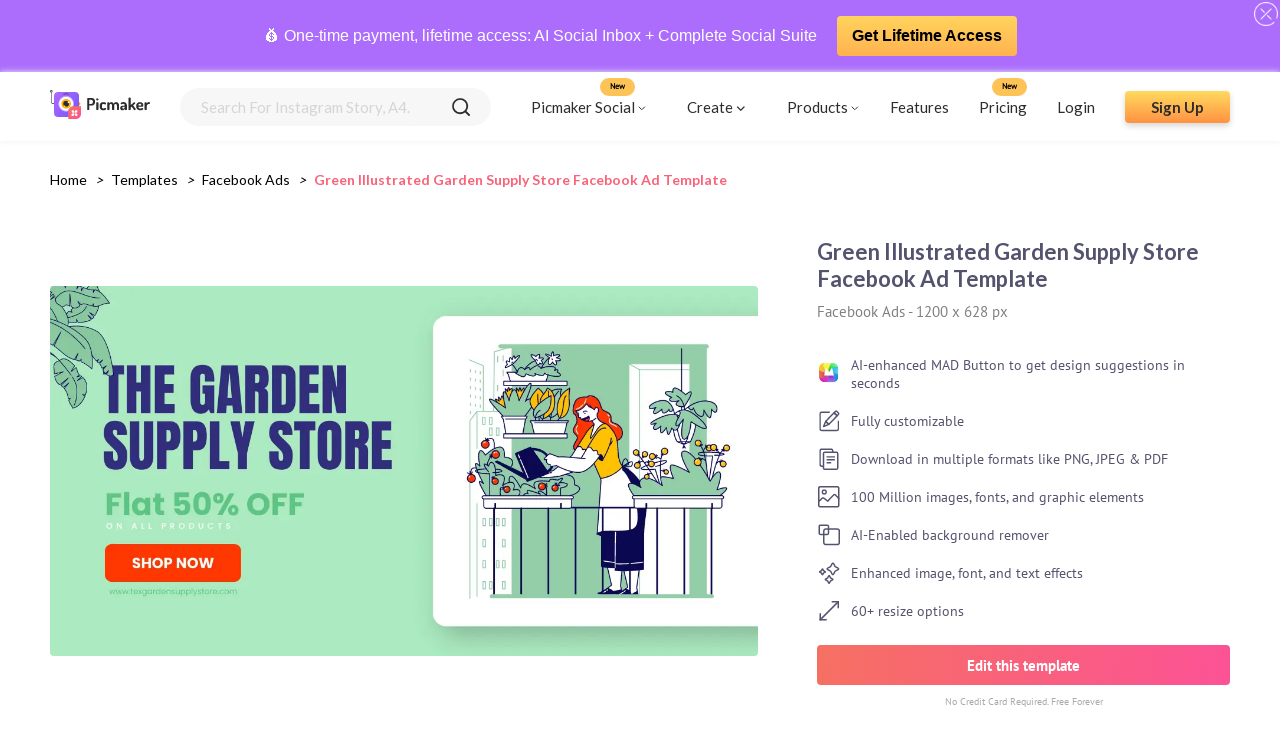

--- FILE ---
content_type: text/html; charset=utf-8
request_url: https://www.picmaker.com/templates/p/SI1kImYyJJ6-green-illustrated-garden-supply-store-facebook-ad-template
body_size: 19060
content:
<!DOCTYPE html><html lang="en"><head><meta charSet="utf-8"/><meta http-equiv="refresh"/><link rel="icon" href="/templates/images/pic-fav.svg" sizes="16x16" type="image/png"/><link rel="stylesheet" async="" data-href="https://fonts.googleapis.com/css2?family=Lato:wght@400;700&amp;display=swap"/><link rel="stylesheet" type="text/css" async="" data-href="https://fonts.googleapis.com/css?family=PT+Sans:wght@400;700&amp;display=swap"/><link href="/templates/fonts/PT_Sans/PTSans-Bold.ttf" as="font"/><link href="/templates/fonts/PT_Sans/PTSans-Regular.ttf" as="font"/><script async="" src="https://www.googletagmanager.com/gtag/js?id=UA-122081774-1"></script><script>
                                window.dataLayer = window.dataLayer || [];
                                function gtag(){dataLayer.push(arguments);}
                                gtag('js', new Date());
                                gtag('config', 'UA-122081774-1', {
                                page_path: window.location.pathname,
                                });
                            </script><script>
                  (function(c,l,a,r,i,t,y){
                    c[a]=c[a]||function(){(c[a].q=c[a].q||[]).push(arguments)};
                    t=l.createElement(r);t.async=1;t.src="https://www.clarity.ms/tag/"+i;
                    y=l.getElementsByTagName(r)[0];y.parentNode.insertBefore(t,y);
                })(window, document, "clarity", "script", "ac6ovptqk0");
                            </script><link rel="preconnect" href="https://fonts.gstatic.com" crossorigin /><meta charSet="utf-8"/><meta name="viewport" content="width=device-width, initial-scale=1, minimum-scale=1.0, maximum-scale=1.0, user-scalable=no"/><link rel="manifest" href="/templates/manifest.json"/><meta name="theme-color" content="#f86a6e"/><link rel="apple-touch-icon" href="/templates/images/Logo.svg"/><meta name="apple-mobile-web-app-status-bar" content="#f86a6e"/><meta name="msvalidate.01" content="F6B6298C9E6300C2ED7C035716DC9B55"/><meta name="google-site-verification" content="m2hygtIjgJn4QlOm-iLYTJ8XJxYBSKCkEd6W5l_3Gto"/><meta name="twitter:card" content="summary_large_image"/><meta name="twitter:site" content="@PicmakerHQ"/><meta name="twitter:creator" content="@PicmakerHQ"/><title>Green Illustrated Garden Supply Store Facebook Ad Template</title><meta property="og:title" content="Green Illustrated Garden Supply Store Facebook Ad Template"/><meta property="og:image" content="https://static.picmaker.com/landing/og/01623f8c-2703-485a-a421-db51daa5c163.png"/><meta property="og:image:url" content="https://static.picmaker.com/landing/og/01623f8c-2703-485a-a421-db51daa5c163.png"/><meta property="og:image:width" content="140"/><meta property="og:image:height" content="140"/><meta property="og:image:type" content="image/jpeg"/><link rel="canonical" href="https://www.picmaker.com/templates/p/SI1kImYyJJ6-green-illustrated-garden-supply-store-facebook-ad-template"/><meta name="description" content="Use our free customizable Green Illustrated Garden Supply Store Facebook Ad Template and get your custom designs in minutes."/><meta property="og:url" content="https://static.picmaker.com/landing/og/01623f8c-2703-485a-a421-db51daa5c163.png"/><meta property="og:description" content="Use our free customizable Green Illustrated Garden Supply Store Facebook Ad Template and get your custom designs in minutes."/><meta name="next-head-count" content="22"/><link rel="preload" href="/templates/_next/static/css/d35bb8b5992ac3787ac5.css" as="style"/><link rel="stylesheet" href="/templates/_next/static/css/d35bb8b5992ac3787ac5.css" data-n-g=""/><noscript data-n-css=""></noscript><script defer="" nomodule="" src="/templates/_next/static/chunks/polyfills-687e794d8e071078d3f3.js"></script><script defer="" src="/templates/_next/static/chunks/853.301ad5fd9f5ad82df3b1.js"></script><script defer="" src="/templates/_next/static/chunks/530.392ec315dfc97d373bf8.js"></script><script defer="" src="/templates/_next/static/chunks/623.108ce5abdf7a081b1f63.js"></script><script src="/templates/_next/static/chunks/webpack-6d58d61dd0a7664a1a23.js" defer=""></script><script src="/templates/_next/static/chunks/framework-6f156d06676f80cd912a.js" defer=""></script><script src="/templates/_next/static/chunks/main-0532d1b491d557eb0c23.js" defer=""></script><script src="/templates/_next/static/chunks/pages/_app-d38967e2790915f06b12.js" defer=""></script><script src="/templates/_next/static/chunks/345-f07f8cb8fe7e1ec7cf62.js" defer=""></script><script src="/templates/_next/static/chunks/253-cba2d695486f3dd08aee.js" defer=""></script><script src="/templates/_next/static/chunks/983-8156628595554234bb79.js" defer=""></script><script src="/templates/_next/static/chunks/684-dc9828135fc06e6e58f0.js" defer=""></script><script src="/templates/_next/static/chunks/pages/%5Bid%5D/%5BtagId%5D-d9468630dcddaa9774d4.js" defer=""></script><script src="/templates/_next/static/udeu3_Qq-UW5CLPnv6tsu/_buildManifest.js" defer=""></script><script src="/templates/_next/static/udeu3_Qq-UW5CLPnv6tsu/_ssgManifest.js" defer=""></script><style data-styled="" data-styled-version="5.3.0">.eyLQOr{width:100%;height:250px;margin-bottom:10px;background-color:#efefef;display:-webkit-box;display:-webkit-flex;display:-ms-flexbox;display:flex;-webkit-box-pack:space-around;-webkit-justify-content:space-around;-ms-flex-pack:space-around;justify-content:space-around;-webkit-align-items:center;-webkit-box-align:center;-ms-flex-align:center;align-items:center;}/*!sc*/
.eyLQOr div{width:100%;display:-webkit-box;display:-webkit-flex;display:-ms-flexbox;display:flex;-webkit-flex-direction:column;-ms-flex-direction:column;flex-direction:column;-webkit-box-pack:space-around;-webkit-justify-content:space-around;-ms-flex-pack:space-around;justify-content:space-around;-webkit-align-items:space-around;-webkit-box-align:space-around;-ms-flex-align:space-around;align-items:space-around;}/*!sc*/
.eyLQOr div div{width:80%;height:10px;background-color:#e2e0e0;border-radius:10px;margin:10px;}/*!sc*/
.eyLQOr div div:nth-child(2){width:60%;}/*!sc*/
.eyLQOr div div:nth-child(4){width:40%;}/*!sc*/
data-styled.g4[id="Loader__SkeletonHeroBlock-kvtpgf-3"]{content:"eyLQOr,"}/*!sc*/
.ggbzSV div{width:25%;height:150px;background-color:#e2e0e0;border-radius:10px;}/*!sc*/
data-styled.g5[id="Loader__SkeletonContentBlock-kvtpgf-4"]{content:"ggbzSV,"}/*!sc*/
.gLiNqL{display:grid;gap:20px;-webkit-align-items:stretch;-webkit-box-align:stretch;-ms-flex-align:stretch;align-items:stretch;border-radius:4px;grid-template-columns:repeat(2,minmax(100px,1fr));grid-auto-flow:dense;}/*!sc*/
@media (max-width:425px){.gLiNqL{gap:10px;}}/*!sc*/
@media (min-width:576px){.gLiNqL{grid-template-columns:repeat(auto-fill,minmax(100px,1fr));}}/*!sc*/
@media (min-width:768px){.gLiNqL{grid-template-columns:repeat(auto-fill,minmax(180px,1fr));}}/*!sc*/
@media (min-width:992px){.gLiNqL{grid-template-columns:repeat(auto-fill,minmax(180px,1fr));}}/*!sc*/
@media (min-width:1200px){.gLiNqL{grid-template-columns:repeat(auto-fill,minmax(180px,1fr));}}/*!sc*/
data-styled.g6[id="Preview__Grid-sc-12dq6n7-0"]{content:"gLiNqL,"}/*!sc*/
.jhgpNt{display:-webkit-box;display:-webkit-flex;display:-ms-flexbox;display:flex;-webkit-flex-direction:column;-ms-flex-direction:column;flex-direction:column;-webkit-align-items:center;-webkit-box-align:center;-ms-flex-align:center;align-items:center;width:60%;-webkit-box-pack:center;-webkit-justify-content:center;-ms-flex-pack:center;justify-content:center;margin-right:10px;}/*!sc*/
.jhgpNt > div{margin:0;}/*!sc*/
@media (max-width:425px){.jhgpNt{width:100%;margin-right:0px;}}/*!sc*/
data-styled.g8[id="Preview__ImageContainer-sc-12dq6n7-2"]{content:"jhgpNt,"}/*!sc*/
.bQLwEx{display:-webkit-box;display:-webkit-flex;display:-ms-flexbox;display:flex;-webkit-box-pack:justify;-webkit-justify-content:space-between;-ms-flex-pack:justify;justify-content:space-between;width:100%;-webkit-align-items:center;-webkit-box-align:center;-ms-flex-align:center;align-items:center;-webkit-flex-wrap:wrap;-ms-flex-wrap:wrap;flex-wrap:wrap;}/*!sc*/
@media (max-width:425px){.bQLwEx{-webkit-box-pack:center;-webkit-justify-content:center;-ms-flex-pack:center;justify-content:center;}}/*!sc*/
data-styled.g9[id="Preview__PreviewDetailsWrapper-sc-12dq6n7-3"]{content:"bQLwEx,"}/*!sc*/
.fQjLza{display:-webkit-box;display:-webkit-flex;display:-ms-flexbox;display:flex;-webkit-box-pack:space-evenly;-webkit-justify-content:space-evenly;-ms-flex-pack:space-evenly;justify-content:space-evenly;-webkit-flex-wrap:wrap;-ms-flex-wrap:wrap;flex-wrap:wrap;}/*!sc*/
data-styled.g10[id="Preview__PreviewContainer-sc-12dq6n7-4"]{content:"fQjLza,"}/*!sc*/
.ZRgAf{display:-webkit-box;display:-webkit-flex;display:-ms-flexbox;display:flex;-webkit-flex-direction:column;-ms-flex-direction:column;flex-direction:column;width:35%;}/*!sc*/
@media (max-width:425px){.ZRgAf{width:100%;margin:15px 0px;}}/*!sc*/
data-styled.g11[id="Preview__DetailsContainer-sc-12dq6n7-5"]{content:"ZRgAf,"}/*!sc*/
.eWfWfD{font-family:"Lato";font-size:22px;font-weight:bold;margin:0;color:#54536e;}/*!sc*/
data-styled.g12[id="Preview__PreviewTitle-sc-12dq6n7-6"]{content:"eWfWfD,"}/*!sc*/
.cVULdy{font-family:"PTSans-Regular";font-size:15px;margin:10px 0px;color:#808080;}/*!sc*/
data-styled.g13[id="Preview__PreviewSubtitle-sc-12dq6n7-7"]{content:"cVULdy,"}/*!sc*/
.dtaoec{color:#54536e;font-size:14px;}/*!sc*/
data-styled.g14[id="Preview__PreviewText-sc-12dq6n7-8"]{content:"dtaoec,"}/*!sc*/
.dScmqv{display:-webkit-box;display:-webkit-flex;display:-ms-flexbox;display:flex;-webkit-flex-direction:column;-ms-flex-direction:column;flex-direction:column;margin-top:15px;}/*!sc*/
data-styled.g15[id="Preview__FeatureListContainer-sc-12dq6n7-9"]{content:"dScmqv,"}/*!sc*/
.cxjcKp{display:-webkit-box;display:-webkit-flex;display:-ms-flexbox;display:flex;-webkit-align-items:center;-webkit-box-align:center;-ms-flex-align:center;align-items:center;}/*!sc*/
.cxjcKp img{margin-right:10px;}/*!sc*/
data-styled.g16[id="Preview__FeatureListItem-sc-12dq6n7-10"]{content:"cxjcKp,"}/*!sc*/
.BGUKG{margin:15px 0px 0px;}/*!sc*/
data-styled.g17[id="Preview__EditButtonContainer-sc-12dq6n7-11"]{content:"BGUKG,"}/*!sc*/
.ewFZBi{display:-webkit-box;display:-webkit-flex;display:-ms-flexbox;display:flex;-webkit-box-pack:center;-webkit-justify-content:center;-ms-flex-pack:center;justify-content:center;-webkit-align-items:center;-webkit-box-align:center;-ms-flex-align:center;align-items:center;height:40px;width:100%;background:linear-gradient(98deg,#f67062 0%,#fc5296 100%);border-radius:4px;-webkit-text-decoration:none;text-decoration:none;}/*!sc*/
data-styled.g18[id="Preview__EditButton-sc-12dq6n7-12"]{content:"ewFZBi,"}/*!sc*/
.krOlts{font-family:"PTSans-Bold";font-size:15px;color:#fff;text-align:center;}/*!sc*/
data-styled.g19[id="Preview__PreviewButtonText-sc-12dq6n7-13"]{content:"krOlts,"}/*!sc*/
.icahcq{color:#aaa;font-family:"PTSans-Regular";font-size:10px;text-align:center;margin:10px 0px 0px;}/*!sc*/
data-styled.g20[id="Preview__CreditText-sc-12dq6n7-14"]{content:"icahcq,"}/*!sc*/
.hIwkUs{display:-webkit-box;display:-webkit-flex;display:-ms-flexbox;display:flex;background-color:#f7f7f7;border-radius:4px;margin:20px 0px;}/*!sc*/
data-styled.g21[id="Preview__RecommendContainer-sc-12dq6n7-15"]{content:"hIwkUs,"}/*!sc*/
.HhtFE{display:-webkit-box;display:-webkit-flex;display:-ms-flexbox;display:flex;-webkit-flex-direction:column;-ms-flex-direction:column;flex-direction:column;}/*!sc*/
data-styled.g22[id="Preview__RecommendContainerWrapper-sc-12dq6n7-16"]{content:"HhtFE,"}/*!sc*/
.gRuOSE{display:-webkit-box;display:-webkit-flex;display:-ms-flexbox;display:flex;-webkit-box-pack:center;-webkit-justify-content:center;-ms-flex-pack:center;justify-content:center;-webkit-align-items:center;-webkit-box-align:center;-ms-flex-align:center;align-items:center;-webkit-flex-direction:column;-ms-flex-direction:column;flex-direction:column;padding:20px;}/*!sc*/
data-styled.g23[id="Preview__RecommendDescriptionContainer-sc-12dq6n7-17"]{content:"gRuOSE,"}/*!sc*/
.hhLaWN{font-family:"PTSans-Bold";font-size:18px;color:#54536e;margin:0;text-align:center;}/*!sc*/
data-styled.g24[id="Preview__RecommendContainerTitle-sc-12dq6n7-18"]{content:"hhLaWN,"}/*!sc*/
.kGhEoT{display:-webkit-box;display:-webkit-flex;display:-ms-flexbox;display:flex;-webkit-flex-direction:column;-ms-flex-direction:column;flex-direction:column;}/*!sc*/
data-styled.g25[id="Preview__RecommendTemplatesContainer-sc-12dq6n7-19"]{content:"kGhEoT,"}/*!sc*/
.etfjIU{text-align:center;font-size:16px;}/*!sc*/
@media (max-width:425px){.etfjIU{text-align:justify;}}/*!sc*/
data-styled.g26[id="Preview__RecommentText-sc-12dq6n7-20"]{content:"etfjIU,"}/*!sc*/
.fRdZY{color:#000;padding-left:0px;font-family:"Lato";font-size:14px;margin:0px;overflow:hidden;}/*!sc*/
data-styled.g60[id="BreadCrums__BreadCrumb-sc-1h6yfv5-0"]{content:"fRdZY,"}/*!sc*/
.icjvPK{display:inline-block;}/*!sc*/
data-styled.g61[id="BreadCrums__BreadCrumbItem-sc-1h6yfv5-1"]{content:"icjvPK,"}/*!sc*/
.fVHmsF{padding:8px;}/*!sc*/
data-styled.g62[id="BreadCrums__BreadCrumbArrow-sc-1h6yfv5-2"]{content:"fVHmsF,"}/*!sc*/
.ePuzhq{font-family:"Lato";font-size:14px;color:#000;-webkit-text-decoration:none;text-decoration:none;cursor:pointer;text-transform:capitalize;}/*!sc*/
.ePuzhq:active{color:#ffc101;}/*!sc*/
.bGHVYc{font-family:"Lato";font-size:14px;color:#000;-webkit-text-decoration:none;text-decoration:none;cursor:pointer;text-transform:capitalize;color:#f9637a;font-weight:bold;pointer-events:none;pointer-events:none;}/*!sc*/
cursor:crosshair .BreadCrums__BreadCrumbLink-sc-1h6yfv5-3:active{color:#ffc101;color:#f9637a;font-weight:bold;}/*!sc*/
data-styled.g63[id="BreadCrums__BreadCrumbLink-sc-1h6yfv5-3"]{content:"ePuzhq,bGHVYc,"}/*!sc*/
.jZQoHw{background-image:linear-gradient(#ffda60,#ff9241);color:#2d2d2d;font-size:18px;font-family:"Lato";max-height:56px;height:56px;display:-webkit-box;display:-webkit-flex;display:-ms-flexbox;display:flex;-webkit-box-pack:center;-webkit-justify-content:center;-ms-flex-pack:center;justify-content:center;-webkit-align-items:center;-webkit-box-align:center;-ms-flex-align:center;align-items:center;font-weight:bold;box-shadow:0 3px 6px #00000029;border-radius:4px;-webkit-text-decoration:none;text-decoration:none;}/*!sc*/
data-styled.g64[id="AppButton__ButtonWrapper-sc-7a3rzk-0"]{content:"jZQoHw,"}/*!sc*/
.kzPQqf{width:320px;}/*!sc*/
@media (max-width:425px){.kzPQqf{width:100%;}}/*!sc*/
data-styled.g65[id="AppButton__LargeButton-sc-7a3rzk-1"]{content:"kzPQqf,"}/*!sc*/
.hIhYqZ{width:105px;height:32px;min-height:32px;font-size:15px;}/*!sc*/
data-styled.g66[id="AppButton__SmallButton-sc-7a3rzk-2"]{content:"hIhYqZ,"}/*!sc*/
.cMaugu{background-image:url(/templates/images/Bottom-BG.svg),linear-gradient(45deg,#f67062,#fc5296);background-repeat:no-repeat;background-size:cover;width:100%;display:-webkit-box;display:-webkit-flex;display:-ms-flexbox;display:flex;-webkit-align-items:flex-end;-webkit-box-align:flex-end;-ms-flex-align:flex-end;align-items:flex-end;}/*!sc*/
data-styled.g67[id="BottomSection__BottomSectionWrapper-s3ks60-0"]{content:"cMaugu,"}/*!sc*/
.juVEhV{display:-webkit-box;display:-webkit-flex;display:-ms-flexbox;display:flex;width:100%;-webkit-box-pack:center;-webkit-justify-content:center;-ms-flex-pack:center;justify-content:center;-webkit-align-items:center;-webkit-box-align:center;-ms-flex-align:center;align-items:center;-webkit-flex-direction:column;-ms-flex-direction:column;flex-direction:column;padding:60px 0px;-webkit-flex-wrap:wrap;-ms-flex-wrap:wrap;flex-wrap:wrap;}/*!sc*/
@media (max-width:425px){.juVEhV{padding:30px 40px;box-sizing:border-box;}}/*!sc*/
data-styled.g68[id="BottomSection__BottomSectionContainer-s3ks60-1"]{content:"juVEhV,"}/*!sc*/
.fzrHhJ{font-family:"DM Serif Display Regular",serif;font-size:34px;color:#ffffff;line-height:normal;text-align:center;margin:0px;}/*!sc*/
data-styled.g69[id="BottomSection__BottomSectionTitle-s3ks60-2"]{content:"fzrHhJ,"}/*!sc*/
.eUtBxR{font-family:"Lato";font-size:18px;margin:16px 0px;color:#fff;}/*!sc*/
@media (max-width:425px){.eUtBxR{text-align:center;line-height:1.5;}}/*!sc*/
data-styled.g70[id="BottomSection__BottomSectionSubText-s3ks60-3"]{content:"eUtBxR,"}/*!sc*/
.flvSVz{font-size:13px;opacity:0.59;}/*!sc*/
data-styled.g71[id="BottomSection__BottomSmallerText-s3ks60-4"]{content:"flvSVz,"}/*!sc*/
.fyCPFV{padding:50px;}/*!sc*/
@media (max-width:425px){.fyCPFV{padding:20px;}}/*!sc*/
data-styled.g72[id="tagId__PreviewPageContainer-sc-1cc5rki-0"]{content:"fyCPFV,"}/*!sc*/
.dXVdjK{padding:30px 50px 0px;overflow:hidden;white-space:nowrap;text-overflow:ellipsis;}/*!sc*/
@media (max-width:425px){.dXVdjK{padding:20px;}}/*!sc*/
data-styled.g73[id="tagId__BreadCrumbContainer-sc-1cc5rki-1"]{content:"dXVdjK,"}/*!sc*/
.dpcWvH{position:relative;min-width:200px;margin:0px 20px 0px 0px;}/*!sc*/
.dpcWvH:hover .image-overlay{opacity:1;}/*!sc*/
.dpcWvH:hover .tooltip-text{visibility:visible;}/*!sc*/
@media (max-width:425px){.dpcWvH{min-width:100px;margin:0px 10px 0px 0px;}}/*!sc*/
data-styled.g95[id="LazyImage__ImageWrapper-sc-1iqaqh7-0"]{content:"dpcWvH,"}/*!sc*/
.ksRoXW{width:100%;max-width:100%;border-radius:4px;cursor:pointer;-webkit-transition:all 0.2s ease-in-out;-webkit-transition:all 0.2s ease-in-out;transition:all 0.2s ease-in-out;-webkit-backface-visibility:hidden;backface-visibility:hidden;}/*!sc*/
data-styled.g96[id="LazyImage__StyledImage-sc-1iqaqh7-1"]{content:"ksRoXW,"}/*!sc*/
.dShycH{display:-webkit-box;display:-webkit-flex;display:-ms-flexbox;display:flex;-webkit-align-items:center;-webkit-box-align:center;-ms-flex-align:center;align-items:center;-webkit-flex-direction:column;-ms-flex-direction:column;flex-direction:column;-webkit-transition:0.1s ease;transition:0.1s ease;opacity:0;position:absolute;height:100%;width:100%;background-color:rgba(30,41,51,0.45);-webkit-backdrop-filter:blur(2px);backdrop-filter:blur(2px);top:50%;left:50%;-webkit-transform:translate(-50%,-50%);-ms-transform:translate(-50%,-50%);transform:translate(-50%,-50%);-ms-transform:translate(-50%,-50%);text-align:center;border-radius:4px;}/*!sc*/
data-styled.g97[id="LazyImage__Overlay-sc-1iqaqh7-2"]{content:"dShycH,"}/*!sc*/
.fIrBwQ{font-size:14px;font-family:"Lato";font-weight:bold;background:linear-gradient(45deg,#f67062,#fc5296);color:#fff;border-radius:4px;width:50%;padding:10px 32px;opacity:1;margin:auto 0 !important;display:-webkit-box;display:-webkit-flex;display:-ms-flexbox;display:flex;-webkit-align-items:center;-webkit-box-align:center;-ms-flex-align:center;align-items:center;-webkit-box-pack:center;-webkit-justify-content:center;-ms-flex-pack:center;justify-content:center;}/*!sc*/
data-styled.g98[id="LazyImage__OverlayTextContainer-sc-1iqaqh7-3"]{content:"fIrBwQ,"}/*!sc*/
.ezfhwk p{font-size:12px;color:#fff;margin:0;}/*!sc*/
.ezfhwk p:nth-child(2){margin:5px;}/*!sc*/
data-styled.g99[id="LazyImage__TitleContainer-sc-1iqaqh7-4"]{content:"ezfhwk,"}/*!sc*/
.cZfAYt{display:-webkit-box;display:-webkit-flex;display:-ms-flexbox;display:flex;width:100%;background:#f7f7f7;border-radius:24px;-webkit-box-pack:space-evenly;-webkit-justify-content:space-evenly;-ms-flex-pack:space-evenly;justify-content:space-evenly;-webkit-align-items:center;-webkit-box-align:center;-ms-flex-align:center;align-items:center;height:100%;}/*!sc*/
data-styled.g102[id="SearchBar__SearchBarContainer-sc-1d64ztj-0"]{content:"cZfAYt,"}/*!sc*/
.eKZOkJ{font-size:1em;border-radius:24px;padding:10px 20px;border:0;background:#f7f7f7;outline:0;width:80%;color:#2d2d2d;font-family:"Lato";font-size:15px;text-transform:capitalize;}/*!sc*/
.eKZOkJ::-webkit-input-placeholder{color:#d5d5d5;}/*!sc*/
.eKZOkJ::-moz-placeholder{color:#d5d5d5;}/*!sc*/
.eKZOkJ:-ms-input-placeholder{color:#d5d5d5;}/*!sc*/
.eKZOkJ::placeholder{color:#d5d5d5;}/*!sc*/
data-styled.g103[id="SearchBar__SearchBarInput-sc-1d64ztj-1"]{content:"eKZOkJ,"}/*!sc*/
.fRUsPm{width:18px;height:18px;margin:0px 20px;cursor:pointer;}/*!sc*/
data-styled.g105[id="SearchBar__SearchInputIcon-sc-1d64ztj-3"]{content:"fRUsPm,"}/*!sc*/
.cenDqS{display:-webkit-box;display:-webkit-flex;display:-ms-flexbox;display:flex;-webkit-flex-direction:column;-ms-flex-direction:column;flex-direction:column;position:relative;width:100%;}/*!sc*/
@media(max-width:425px){.cenDqS{width:90%;margin:0 auto !important;}}/*!sc*/
data-styled.g110[id="SearchBar__SearchListWrapper-sc-1d64ztj-8"]{content:"cenDqS,"}/*!sc*/
.fMRRdM{width:100%;padding:0;background:#AC6DFD;position:-webkit-sticky;position:sticky;top:0;z-index:10;min-height:60px;display:-webkit-box;display:-webkit-flex;display:-ms-flexbox;display:flex;-webkit-align-items:center;-webkit-box-align:center;-ms-flex-align:center;align-items:center;padding:10px 0;}/*!sc*/
.fMRRdM .wrap{display:-webkit-box;display:-webkit-flex;display:-ms-flexbox;display:flex;-webkit-box-pack:center;-webkit-justify-content:center;-ms-flex-pack:center;justify-content:center;-webkit-align-items:center;-webkit-box-align:center;-ms-flex-align:center;align-items:center;width:100%;padding-right:15px;padding-left:15px;margin-right:auto;margin-left:auto;text-align:center;-webkit-flex-wrap:wrap;-ms-flex-wrap:wrap;flex-wrap:wrap;}/*!sc*/
.fMRRdM p,.fMRRdM a{-webkit-align-items:center;-webkit-box-align:center;-ms-flex-align:center;align-items:center;display:-webkit-inline-box;display:-webkit-inline-flex;display:-ms-inline-flexbox;display:inline-flex;-webkit-text-decoration:none;text-decoration:none;font-size:0.9375rem;-webkit-letter-spacing:0px;-moz-letter-spacing:0px;-ms-letter-spacing:0px;letter-spacing:0px;color:#fff;line-height:1.3;font-size:16px;-webkit-text-decoration:none !important;text-decoration:none !important;}/*!sc*/
.fMRRdM a{background:url(https://www.picmaker.com/assets2/img/btn_bg.svg) center repeat-x;max-width:280px;font-weight:700;padding:10px 15px;border-radius:4px;-webkit-border-radius:4px;margin-left:20px;color:#000 !important;}/*!sc*/
.fMRRdM .helobar_close{width:24px;position:absolute;right:2px;top:2px;cursor:pointer;}/*!sc*/
data-styled.g111[id="HelloBar__Container-sc-7ex37v-0"]{content:"fMRRdM,"}/*!sc*/
.cHIYAw{position:-webkit-sticky;position:sticky;-webkit-transition:all .3s linear;transition:all .3s linear;z-index:10;background:#fff;box-shadow:0px 0px 6px #efefef;top:72px;}/*!sc*/
@media (max-width:797px){.cHIYAw{top:113px;}}/*!sc*/
@media (max-width:593px){.cHIYAw{top:134px;}}/*!sc*/
data-styled.g112[id="Header__AppHeader-sc-6htsst-0"]{content:"cHIYAw,"}/*!sc*/
.livhrU{display:-webkit-box;display:-webkit-flex;display:-ms-flexbox;display:flex;-webkit-align-items:center;-webkit-box-align:center;-ms-flex-align:center;align-items:center;margin-right:30px;content-visibility:auto;}/*!sc*/
@media (max-width:425px){.livhrU{margin:0px 15px;}}/*!sc*/
data-styled.g113[id="Header__LogoContainer-sc-6htsst-1"]{content:"livhrU,"}/*!sc*/
.biQTlP{min-height:65px;margin:0;z-index:999;position:relative;top:0;left:0;right:0;width:100%;padding-left:0;display:-webkit-box;display:-webkit-flex;display:-ms-flexbox;display:flex;-webkit-align-items:center;-webkit-box-align:center;-ms-flex-align:center;align-items:center;margin:0 auto;-webkit-box-pack:justify;-webkit-justify-content:space-between;-ms-flex-pack:justify;justify-content:space-between;box-sizing:border-box;padding:0px 50px;}/*!sc*/
@media (max-width:425px){.biQTlP{padding:0px;}}/*!sc*/
data-styled.g114[id="Header__NavBar-sc-6htsst-2"]{content:"biQTlP,"}/*!sc*/
.eALEqr{cursor:pointer;display:-webkit-box;display:-webkit-flex;display:-ms-flexbox;display:flex;-webkit-align-items:center;-webkit-box-align:center;-ms-flex-align:center;align-items:center;-webkit-box-pack:center;-webkit-justify-content:center;-ms-flex-pack:center;justify-content:center;}/*!sc*/
.eALEqr img{margin-left:2px;}/*!sc*/
data-styled.g115[id="Header__HeaderTag-sc-6htsst-3"]{content:"eALEqr,"}/*!sc*/
.iICuXw{height:100%;margin-right:20px !important;}/*!sc*/
.iICuXw:hover .create-drop-down{display:block;position:absolute;}/*!sc*/
.iICuXw:hover .create-tag{background:#efefef;border-radius:6px;}/*!sc*/
@media (max-width:425px){.iICuXw:hover .create-tag{background:#fff;}}/*!sc*/
@media (max-width:425px){.iICuXw{height:auto;}}/*!sc*/
data-styled.g116[id="Header__CreateTagContainer-sc-6htsst-4"]{content:"iICuXw,"}/*!sc*/
.dwfKye:hover .product-drop-down{display:block;position:absolute;}/*!sc*/
.dwfKye:hover .product-tag{background:#efefef;border-radius:6px;}/*!sc*/
@media (max-width:425px){.dwfKye:hover .product-tag{background:#fff;}}/*!sc*/
@media (max-width:425px){.dwfKye{height:auto;}}/*!sc*/
data-styled.g117[id="Header__ProductTagContainer-sc-6htsst-5"]{content:"dwfKye,"}/*!sc*/
.ckniOV{display:-webkit-box;display:-webkit-flex;display:-ms-flexbox;display:flex;-webkit-align-items:center;-webkit-box-align:center;-ms-flex-align:center;align-items:center;-webkit-box-pack:center;-webkit-justify-content:center;-ms-flex-pack:center;justify-content:center;padding:10px;}/*!sc*/
@media (max-width:425px){.ckniOV{padding:0px;}}/*!sc*/
data-styled.g118[id="Header__CreateTag-sc-6htsst-6"]{content:"ckniOV,"}/*!sc*/
.iJRdCa{display:none;width:100%;height:280px;background-color:#fff;position:fixed;padding:0px 40px;top:65px;left:0;box-sizing:border-box;box-shadow:0px 0px 6px 0px #9696961a;border-radius:6px;z-index:10;border:1px solid #eaeaea;}/*!sc*/
@media (max-width:980px){.iJRdCa{height:360px;top:0px;padding:0px;}}/*!sc*/
@media (max-width:425px){.iJRdCa{top:80px;padding:0px 10px;}}/*!sc*/
data-styled.g119[id="Header__CreateDropDownContainer-sc-6htsst-7"]{content:"iJRdCa,"}/*!sc*/
.hFPQRA{display:none;width:50%;height:360px;background-color:#fff;position:fixed;padding:0px 40px;top:65px;right:100px;box-sizing:border-box;box-shadow:0px 0px 6px 0px #9696961a;border-radius:6px;z-index:10;border:1px solid #eaeaea;}/*!sc*/
@media (max-width:980px){.hFPQRA{height:360px;padding:0px;top:0px;right:0px;width:100%;}}/*!sc*/
@media (max-width:425px){.hFPQRA{top:90px;padding:0px 10px;width:50%;right:0px;left:130px;}}/*!sc*/
data-styled.g120[id="Header__ProductDropDownContainer-sc-6htsst-8"]{content:"hFPQRA,"}/*!sc*/
.dwndmh{display:none;width:275px;height:200px;background-color:#fff;position:fixed;padding:10px 25px;top:65px;box-sizing:border-box;box-shadow:0px 0px 6px 0px #9696961a;border-radius:6px;z-index:10;border:1px solid #eaeaea;}/*!sc*/
@media (max-width:980px){.dwndmh{height:360px;padding:0px;top:0px;right:0px;width:100%;}}/*!sc*/
@media (max-width:425px){.dwndmh{top:90px;padding:0px 10px;width:50%;right:0px;left:130px;}}/*!sc*/
data-styled.g121[id="Header__SocialDropDownContainer-sc-6htsst-9"]{content:"dwndmh,"}/*!sc*/
.bBcqF{display:-webkit-box;display:-webkit-flex;display:-ms-flexbox;display:flex;-webkit-align-items:center;-webkit-box-align:center;-ms-flex-align:center;align-items:center;width:100%;-webkit-box-pack:start;-webkit-justify-content:flex-start;-ms-flex-pack:start;justify-content:flex-start;}/*!sc*/
@media (max-width:767px){.bBcqF{-webkit-align-items:flex-start;-webkit-box-align:flex-start;-ms-flex-align:flex-start;align-items:flex-start;margin-left:0;width:60%;z-index:-1;}}/*!sc*/
@media (max-width:425px){.bBcqF{position:absolute;width:100%;background:#fff;display:none;z-index:2;}}/*!sc*/
.bBcqF > *{margin-right:30px;}/*!sc*/
data-styled.g122[id="Header__HeaderTagContainer-sc-6htsst-10"]{content:"bBcqF,"}/*!sc*/
.hvZnqc{-webkit-flex-direction:column;-ms-flex-direction:column;flex-direction:column;-webkit-box-pack:center;-webkit-justify-content:center;-ms-flex-pack:center;justify-content:center;-webkit-align-items:center;-webkit-box-align:center;-ms-flex-align:center;align-items:center;margin-right:15px;display:none;z-index:1;-webkit-transform-origin:1px;-ms-transform-origin:1px;transform-origin:1px;-webkit-transition:all 0.3s ease-in-out;transition:all 0.3s ease-in-out;}/*!sc*/
.hvZnqc div:first-child{-webkit-transform:rotate(0);-ms-transform:rotate(0);transform:rotate(0);-webkit-transform:rotate(0);-ms-transform:rotate(0);transform:rotate(0);}/*!sc*/
.hvZnqc div:nth-child(2){opacity:1;-webkit-transform:translateX(0);-ms-transform:translateX(0);transform:translateX(0);}/*!sc*/
.hvZnqc div:nth-child(3){-webkit-transform:rotate(0);-ms-transform:rotate(0);transform:rotate(0);}/*!sc*/
@media screen and (max-width:425px){.hvZnqc{display:-webkit-box;display:-webkit-flex;display:-ms-flexbox;display:flex;}}/*!sc*/
data-styled.g123[id="Header__MenuBarContainer-sc-6htsst-11"]{content:"hvZnqc,"}/*!sc*/
.cAPaHA{width:20px;height:2px;background-color:#2d2d2d;margin:2px;border-radius:3px;}/*!sc*/
data-styled.g124[id="Header__MenuBar-sc-6htsst-12"]{content:"cAPaHA,"}/*!sc*/
.dZPGgg{margin-left:0;display:-webkit-box;display:-webkit-flex;display:-ms-flexbox;display:flex;-webkit-align-items:center;-webkit-box-align:center;-ms-flex-align:center;align-items:center;-webkit-box-pack:start;-webkit-justify-content:flex-start;-ms-flex-pack:start;justify-content:flex-start;height:65px;}/*!sc*/
.dZPGgg a:last-child{margin-right:0;}/*!sc*/
.dZPGgg > *{margin-right:30px;}/*!sc*/
@media (max-width:425px){.dZPGgg > *{margin-right:10px;}}/*!sc*/
@media (max-width:980px){.dZPGgg{-webkit-align-items:flex-start;-webkit-box-align:flex-start;-ms-flex-align:flex-start;align-items:flex-start;-webkit-flex-flow:column nowrap;-ms-flex-flow:column nowrap;flex-flow:column nowrap;position:absolute;top:0px;right:50px;height:auto;width:300px;border-radius:4px;background:#fff;padding:20px;box-sizing:border-box;box-shadow:6px 0px 5px #2d2d2d1f;-webkit-transform:translateY(-100%);-ms-transform:translateY(-100%);transform:translateY(-100%);-webkit-transform:translateY(-100%);}.dZPGgg > div{margin:10px 0px;height:unset;}.dZPGgg > div .create-tag,.dZPGgg > div .product-tag{padding:0px;}.dZPGgg > a{width:100%;}}/*!sc*/
@media (max-width:425px){.dZPGgg{-webkit-align-items:flex-start;-webkit-box-align:flex-start;-ms-flex-align:flex-start;align-items:flex-start;-webkit-flex-flow:column nowrap;-ms-flex-flow:column nowrap;flex-flow:column nowrap;position:absolute;top:0px;right:0px;height:100vh;width:100vw;background:#fff;padding:40px 42px;box-sizing:border-box;display:none;overflow:scroll;}.dZPGgg > div{margin:10px 0px;}.dZPGgg > a{width:100%;}}/*!sc*/
data-styled.g125[id="Header__HeaderTagRightContainer-sc-6htsst-13"]{content:"dZPGgg,"}/*!sc*/
.fHnQhc{font-size:15px;font-family:"Lato";margin:0px;color:#2d2d2d;-webkit-text-decoration:none;text-decoration:none;}/*!sc*/
.fHnQhc .coming-soon{background:#fdc356;display:inline-block;color:#000;position:absolute;font-size:20px;font:normal normal bold 8.3px/17px PT Sans;right:0px;bottom:20px;border-radius:20px;padding:0.1px 10px;}/*!sc*/
data-styled.g126[id="Header__HeaderTagContent-sc-6htsst-14"]{content:"fHnQhc,"}/*!sc*/
.kzFTqw{font-size:15px;font-family:"Lato";margin:0px;color:#2d2d2d;-webkit-text-decoration:none;text-decoration:none;white-space:nowrap;position:relative;}/*!sc*/
.kzFTqw .coming-soon{background:#fdc356;display:inline-block;color:#000;position:absolute;font-size:20px;font:normal normal bold 8.3px/17px PT Sans;right:0px;bottom:20px;border-radius:20px;padding:0.1px 10px;}/*!sc*/
data-styled.g127[id="Header__HeaderLinkTag-sc-6htsst-15"]{content:"kzFTqw,"}/*!sc*/
.dPoekZ{display:none;}/*!sc*/
@media (max-width:425px){.dPoekZ{display:-webkit-box;display:-webkit-flex;display:-ms-flexbox;display:flex;margin:0px 10px;}}/*!sc*/
data-styled.g128[id="Header__SearchBarIconContainer-sc-6htsst-16"]{content:"dPoekZ,"}/*!sc*/
.hSwHgn{display:-webkit-box;display:-webkit-flex;display:-ms-flexbox;display:flex;}/*!sc*/
data-styled.g129[id="Header__HeaderResContainer-sc-6htsst-17"]{content:"hSwHgn,"}/*!sc*/
.hCjlLy{display:none;-webkit-box-pack:center;-webkit-justify-content:center;-ms-flex-pack:center;justify-content:center;-webkit-align-items:center;-webkit-box-align:center;-ms-flex-align:center;align-items:center;padding:16.5px 10px;cursor:pointer;}/*!sc*/
.hCjlLy:hover{background-color:#efefef;border-radius:6px;}/*!sc*/
.hCjlLy span:last-child{margin-right:0;}/*!sc*/
@media (max-width:980px){.hCjlLy{display:-webkit-box;display:-webkit-flex;display:-ms-flexbox;display:flex;}}/*!sc*/
@media (max-width:425px){.hCjlLy{display:none;}}/*!sc*/
data-styled.g139[id="Header__RoundedMenuContainer-sc-6htsst-27"]{content:"hCjlLy,"}/*!sc*/
.cESlon{height:5px;width:5px;font-size:15px;border-radius:10px;background:#000;margin-right:2px;}/*!sc*/
data-styled.g140[id="Header__RoundedMenu-sc-6htsst-28"]{content:"cESlon,"}/*!sc*/
.cgkdsH{-webkit-text-decoration:none;text-decoration:none;}/*!sc*/
data-styled.g142[id="Header__MidItemLink-sc-6htsst-30"]{content:"cgkdsH,"}/*!sc*/
.bGcwci{color:#54536c;font-family:"Lato";font-size:15px;font-weight:normal;margin:0;}/*!sc*/
data-styled.g143[id="Header__LinkText-sc-6htsst-31"]{content:"bGcwci,"}/*!sc*/
.idZzaJ{overflow:scroll;height:360px;box-sizing:border-box;padding:10px 20px;}/*!sc*/
.idZzaJ a p{margin:0px;padding:20px 0px 0px 0px;}/*!sc*/
@media (min-width:981px){.idZzaJ{-webkit-column-count:3;column-count:3;padding:10px 0px;}}/*!sc*/
@media (max-width:980px){.idZzaJ a p{padding:10px 0px 0px 0px;}}/*!sc*/
data-styled.g144[id="Header__ProductContainer-sc-6htsst-32"]{content:"idZzaJ,"}/*!sc*/
.hYtenu{display:-webkit-box;display:-webkit-flex;display:-ms-flexbox;display:flex;-webkit-flex-direction:column;-ms-flex-direction:column;flex-direction:column;gap:15px;padding:15px 0px;}/*!sc*/
data-styled.g145[id="Header__SocialProductContainer-sc-6htsst-33"]{content:"hYtenu,"}/*!sc*/
.dbIIdJ{background-color:#212121;padding:80px 40px;box-sizing:border-box;margin-top:auto;}/*!sc*/
@media (max-width:425px){.dbIIdJ{padding:40px 40px;text-align:center;}}/*!sc*/
@media (max-width:768px){.dbIIdJ{text-align:left;}}/*!sc*/
data-styled.g155[id="Footer__FooterWrapper-q0a3os-0"]{content:"dbIIdJ,"}/*!sc*/
.gRUMnt{display:-webkit-box;display:-webkit-flex;display:-ms-flexbox;display:flex;-webkit-flex-direction:column;-ms-flex-direction:column;flex-direction:column;min-width:250px;}/*!sc*/
@media (max-width:840px){.gRUMnt{min-width:215px;}}/*!sc*/
@media (max-width:425px){.gRUMnt{min-width:100%;}}/*!sc*/
data-styled.g156[id="Footer__FooterContentWrapper-q0a3os-1"]{content:"gRUMnt,"}/*!sc*/
.cVQOMI{display:-webkit-box;display:-webkit-flex;display:-ms-flexbox;display:flex;-webkit-box-pack:space-evenly;-webkit-justify-content:space-evenly;-ms-flex-pack:space-evenly;justify-content:space-evenly;margin:40px 0px 25px 0px;-webkit-flex-wrap:wrap;-ms-flex-wrap:wrap;flex-wrap:wrap;}/*!sc*/
@media (max-width:425px){.cVQOMI{-webkit-box-pack:start;-webkit-justify-content:flex-start;-ms-flex-pack:start;justify-content:flex-start;margin:0px;}}/*!sc*/
data-styled.g157[id="Footer__FooterWrapperContainer-q0a3os-2"]{content:"cVQOMI,"}/*!sc*/
.kSSstQ{display:-webkit-box;display:-webkit-flex;display:-ms-flexbox;display:flex;-webkit-box-pack:center;-webkit-justify-content:center;-ms-flex-pack:center;justify-content:center;}/*!sc*/
@media (max-width:425px){.kSSstQ{margin-top:40px;}}/*!sc*/
data-styled.g158[id="Footer__CenterContainer-q0a3os-3"]{content:"kSSstQ,"}/*!sc*/
.ghvClL{color:#f86a6e;font-family:"Lato";font-size:20px;margin:0;margin-bottom:25px;}/*!sc*/
@media (max-width:425px){.ghvClL{margin:10px 0px;}}/*!sc*/
data-styled.g159[id="Footer__FooterContentTitle-q0a3os-4"]{content:"ghvClL,"}/*!sc*/
.khWPGq{font-family:"Lato";font-size:15px;color:#afafaf;margin:10px 0px;}/*!sc*/
data-styled.g160[id="Footer__FooterContent-q0a3os-5"]{content:"khWPGq,"}/*!sc*/
.iwhxhe{color:#fff;font-family:"Lato";font-size:24px;margin:0px;margin-bottom:30px;}/*!sc*/
@media (max-width:425px){.iwhxhe{margin:30px 0px;}}/*!sc*/
data-styled.g161[id="Footer__FooterPicMakerTitle-q0a3os-6"]{content:"iwhxhe,"}/*!sc*/
.gcqcdF{font-family:"Lato";font-size:18px;font-weight:bold;color:#afafaf;margin:0;}/*!sc*/
.gcqcdF span{color:#f1821e;}/*!sc*/
data-styled.g162[id="Footer__FooterMakerTitle-q0a3os-7"]{content:"gcqcdF,"}/*!sc*/
.djNetO{-webkit-text-decoration:none;text-decoration:none;color:#afafaf;-webkit-transition:all 0.3s linear;transition:all 0.3s linear;-webkit-transition:all 0.3s linear;margin:10px 0px;}/*!sc*/
.djNetO:hover{color:#fff;padding-left:10px;}/*!sc*/
data-styled.g163[id="Footer__FooterLink-q0a3os-8"]{content:"djNetO,"}/*!sc*/
.kBYwmU:hover{padding-left:0px;color:#fff;}/*!sc*/
data-styled.g164[id="Footer__FooterSocialLink-q0a3os-9"]{content:"kBYwmU,"}/*!sc*/
.hJQyfi{display:-webkit-box;display:-webkit-flex;display:-ms-flexbox;display:flex;-webkit-flex-direction:column;-ms-flex-direction:column;flex-direction:column;line-height:0.5;margin:10px 0px;}/*!sc*/
.hJQyfi span{margin:10px 0px;}/*!sc*/
.hJQyfi span img{margin-right:20px;}/*!sc*/
data-styled.g165[id="Footer__FooterAddressContainer-q0a3os-10"]{content:"hJQyfi,"}/*!sc*/
.loVFXO{font-family:"Lato";color:#fff;font-size:40px;font-weight:bold;margin:20px 0px 0px;}/*!sc*/
.loVFXO span{color:#f1821e;}/*!sc*/
@media (max-width:425px){.loVFXO{text-align:center;}}/*!sc*/
data-styled.g166[id="Footer__FooterMotoContent-q0a3os-11"]{content:"loVFXO,"}/*!sc*/
.kkxjSZ{text-align:center;}/*!sc*/
.kkxjSZ span{color:#f76b6b;}/*!sc*/
data-styled.g167[id="Footer__FooterCopyRightContent-q0a3os-12"]{content:"kkxjSZ,"}/*!sc*/
</style><style data-href="https://fonts.googleapis.com/css2?family=Lato:wght@400;700&display=swap">@font-face{font-family:'Lato';font-style:normal;font-weight:400;font-display:swap;src:url(https://fonts.gstatic.com/s/lato/v24/S6uyw4BMUTPHvxo.woff) format('woff')}@font-face{font-family:'Lato';font-style:normal;font-weight:700;font-display:swap;src:url(https://fonts.gstatic.com/s/lato/v24/S6u9w4BMUTPHh6UVeww.woff) format('woff')}@font-face{font-family:'Lato';font-style:normal;font-weight:400;font-display:swap;src:url(https://fonts.gstatic.com/s/lato/v24/S6uyw4BMUTPHjxAwXiWtFCfQ7A.woff2) format('woff2');unicode-range:U+0100-02BA,U+02BD-02C5,U+02C7-02CC,U+02CE-02D7,U+02DD-02FF,U+0304,U+0308,U+0329,U+1D00-1DBF,U+1E00-1E9F,U+1EF2-1EFF,U+2020,U+20A0-20AB,U+20AD-20C0,U+2113,U+2C60-2C7F,U+A720-A7FF}@font-face{font-family:'Lato';font-style:normal;font-weight:400;font-display:swap;src:url(https://fonts.gstatic.com/s/lato/v24/S6uyw4BMUTPHjx4wXiWtFCc.woff2) format('woff2');unicode-range:U+0000-00FF,U+0131,U+0152-0153,U+02BB-02BC,U+02C6,U+02DA,U+02DC,U+0304,U+0308,U+0329,U+2000-206F,U+20AC,U+2122,U+2191,U+2193,U+2212,U+2215,U+FEFF,U+FFFD}@font-face{font-family:'Lato';font-style:normal;font-weight:700;font-display:swap;src:url(https://fonts.gstatic.com/s/lato/v24/S6u9w4BMUTPHh6UVSwaPGQ3q5d0N7w.woff2) format('woff2');unicode-range:U+0100-02BA,U+02BD-02C5,U+02C7-02CC,U+02CE-02D7,U+02DD-02FF,U+0304,U+0308,U+0329,U+1D00-1DBF,U+1E00-1E9F,U+1EF2-1EFF,U+2020,U+20A0-20AB,U+20AD-20C0,U+2113,U+2C60-2C7F,U+A720-A7FF}@font-face{font-family:'Lato';font-style:normal;font-weight:700;font-display:swap;src:url(https://fonts.gstatic.com/s/lato/v24/S6u9w4BMUTPHh6UVSwiPGQ3q5d0.woff2) format('woff2');unicode-range:U+0000-00FF,U+0131,U+0152-0153,U+02BB-02BC,U+02C6,U+02DA,U+02DC,U+0304,U+0308,U+0329,U+2000-206F,U+20AC,U+2122,U+2191,U+2193,U+2212,U+2215,U+FEFF,U+FFFD}</style><style data-href="https://fonts.googleapis.com/css?family=PT+Sans:wght@400;700&display=swap">@font-face{font-family:'PT Sans';font-style:normal;font-weight:400;font-display:swap;src:url(https://fonts.gstatic.com/s/ptsans/v17/jizaRExUiTo99u79D0KEww.woff) format('woff')}@font-face{font-family:'PT Sans';font-style:normal;font-weight:400;font-display:swap;src:url(https://fonts.gstatic.com/s/ptsans/v17/jizaRExUiTo99u79D0-ExcOPIDUg-g.woff2) format('woff2');unicode-range:U+0460-052F,U+1C80-1C8A,U+20B4,U+2DE0-2DFF,U+A640-A69F,U+FE2E-FE2F}@font-face{font-family:'PT Sans';font-style:normal;font-weight:400;font-display:swap;src:url(https://fonts.gstatic.com/s/ptsans/v17/jizaRExUiTo99u79D0aExcOPIDUg-g.woff2) format('woff2');unicode-range:U+0301,U+0400-045F,U+0490-0491,U+04B0-04B1,U+2116}@font-face{font-family:'PT Sans';font-style:normal;font-weight:400;font-display:swap;src:url(https://fonts.gstatic.com/s/ptsans/v17/jizaRExUiTo99u79D0yExcOPIDUg-g.woff2) format('woff2');unicode-range:U+0100-02BA,U+02BD-02C5,U+02C7-02CC,U+02CE-02D7,U+02DD-02FF,U+0304,U+0308,U+0329,U+1D00-1DBF,U+1E00-1E9F,U+1EF2-1EFF,U+2020,U+20A0-20AB,U+20AD-20C0,U+2113,U+2C60-2C7F,U+A720-A7FF}@font-face{font-family:'PT Sans';font-style:normal;font-weight:400;font-display:swap;src:url(https://fonts.gstatic.com/s/ptsans/v17/jizaRExUiTo99u79D0KExcOPIDU.woff2) format('woff2');unicode-range:U+0000-00FF,U+0131,U+0152-0153,U+02BB-02BC,U+02C6,U+02DA,U+02DC,U+0304,U+0308,U+0329,U+2000-206F,U+20AC,U+2122,U+2191,U+2193,U+2212,U+2215,U+FEFF,U+FFFD}</style></head><body><div id="__next"><div class="HelloBar__Container-sc-7ex37v-0 fMRRdM"><div class="wrap"><p>💰 One-time payment, lifetime access: AI Social Inbox + Complete Social Suite</p><div><a target="_blank" href="https://appsumo.8odi.net/zxaeJx">Get Lifetime Access</a></div></div><img src="https://static.animaker.com/imagesizes/helobar_close.png" class="helobar_close"/></div><header class="Header__AppHeader-sc-6htsst-0 cHIYAw"><nav class="Header__NavBar-sc-6htsst-2 biQTlP"><div class="Header__LogoContainer-sc-6htsst-1 livhrU"><a rel="noopener" href="https://www.picmaker.com"><img src="/templates/images/Logo.svg" alt="picmaker-logo" width="100px" height="65px" rel="preload" title="picmaker-logo"/></a></div><div class="Header__HeaderTagContainer-sc-6htsst-10 bBcqF"><div class="SearchBar__SearchListWrapper-sc-1d64ztj-8 cenDqS"><div class="SearchBar__SearchBarContainer-sc-1d64ztj-0 cZfAYt"><input autoComplete="off" id="search_icon" placeholder="Search for Instagram story, A4…" value="" class="SearchBar__SearchBarInput-sc-1d64ztj-1 eKZOkJ"/><img id="search-icon" type="search" alt="search_icon" title="search_icon" src="/templates/images/icon-search.svg" class="SearchBar__SearchInputIcon-sc-1d64ztj-3 fRUsPm"/></div></div></div><div class="Header__HeaderResContainer-sc-6htsst-17 hSwHgn"><div id="header-search-icon" class="Header__SearchBarIconContainer-sc-6htsst-16 dPoekZ"><img src="/templates/images/icon-search.svg" width="18px" height="18px" alt="search_icon" title="search_icon"/></div><div class="Header__MenuBarContainer-sc-6htsst-11 hvZnqc"><div class="Header__MenuBar-sc-6htsst-12 cAPaHA"></div><div class="Header__MenuBar-sc-6htsst-12 cAPaHA"></div><div class="Header__MenuBar-sc-6htsst-12 cAPaHA"></div></div></div><div class="Header__RoundedMenuContainer-sc-6htsst-27 hCjlLy"><span class="Header__RoundedMenu-sc-6htsst-28 cESlon"></span><span class="Header__RoundedMenu-sc-6htsst-28 cESlon"></span><span class="Header__RoundedMenu-sc-6htsst-28 cESlon"></span></div><div class="Header__HeaderTagRightContainer-sc-6htsst-13 dZPGgg"><div class="Header__HeaderTag-sc-6htsst-3 Header__CreateTagContainer-sc-6htsst-4 Header__ProductTagContainer-sc-6htsst-5 eALEqr iICuXw dwfKye"><div class="Header__CreateTag-sc-6htsst-6 ckniOV product-tag"><a class="Header__HeaderLinkTag-sc-6htsst-15 kzFTqw">Picmaker Social<span class="coming-soon">New</span></a><img src="/templates/images/icon-down-arrow.svg" alt="down-arrow" width="10px" height="12px" rel="preload"/></div><div class="Header__SocialDropDownContainer-sc-6htsst-9 dwndmh product-drop-down"><div class="Header__SocialProductContainer-sc-6htsst-33 hYtenu"><a href="https://www.picmaker.com/social-media-management-tool" class="Header__MidItemLink-sc-6htsst-30 cgkdsH"><p class="Header__LinkText-sc-6htsst-31 bGcwci">Social Media Management Tool</p></a><a href="https://www.picmaker.com/schedule/instagram-post" class="Header__MidItemLink-sc-6htsst-30 cgkdsH"><p class="Header__LinkText-sc-6htsst-31 bGcwci">Instagram Post Scheduler</p></a><a href="https://www.picmaker.com/schedule/facebook-post" class="Header__MidItemLink-sc-6htsst-30 cgkdsH"><p class="Header__LinkText-sc-6htsst-31 bGcwci">Facebook Post Scheduler</p></a><a href="https://www.picmaker.com/schedule/linkedin-post" class="Header__MidItemLink-sc-6htsst-30 cgkdsH"><p class="Header__LinkText-sc-6htsst-31 bGcwci">Linkedin Post Scheduler</p></a><a href="https://www.picmaker.com/schedule/pinterest-pin" class="Header__MidItemLink-sc-6htsst-30 cgkdsH"><p class="Header__LinkText-sc-6htsst-31 bGcwci">Pinterest Pin Scheduler</p></a></div></div></div><div class="Header__HeaderTag-sc-6htsst-3 Header__CreateTagContainer-sc-6htsst-4 eALEqr iICuXw"><div class="Header__CreateTag-sc-6htsst-6 ckniOV create-tag"><p class="Header__HeaderTagContent-sc-6htsst-14 fHnQhc">Create</p><img src="/templates/images/icon-down-arrow.svg" alt="down-arrow" width="12px" height="12px" rel="preload"/></div><div class="Header__CreateDropDownContainer-sc-6htsst-7 iJRdCa create-drop-down"><div class="Loader__SkeletonHeroBlock-kvtpgf-3 Loader__SkeletonContentBlock-kvtpgf-4 eyLQOr ggbzSV"><div></div><div></div><div></div></div></div></div><div class="Header__HeaderTag-sc-6htsst-3 Header__CreateTagContainer-sc-6htsst-4 Header__ProductTagContainer-sc-6htsst-5 eALEqr iICuXw dwfKye"><div class="Header__CreateTag-sc-6htsst-6 ckniOV product-tag"><p class="Header__HeaderTagContent-sc-6htsst-14 fHnQhc">Products</p><img src="/templates/images/icon-down-arrow.svg" alt="down-arrow" width="10px" height="12px" rel="preload"/></div><div class="Header__ProductDropDownContainer-sc-6htsst-8 hFPQRA product-drop-down"><div class="Header__ProductContainer-sc-6htsst-32 idZzaJ"><a href="https://www.picmaker.com/certificate-maker" class="Header__MidItemLink-sc-6htsst-30 cgkdsH"><p class="Header__LinkText-sc-6htsst-31 bGcwci">Certificate Maker</p></a><a href="https://www.picmaker.com/free-blog-banner-maker" class="Header__MidItemLink-sc-6htsst-30 cgkdsH"><p class="Header__LinkText-sc-6htsst-31 bGcwci">Blog Banner Maker</p></a><a href="https://www.picmaker.com/poster-maker" class="Header__MidItemLink-sc-6htsst-30 cgkdsH"><p class="Header__LinkText-sc-6htsst-31 bGcwci">Poster Maker</p></a><a href="https://www.picmaker.com/youtube-banner-maker" class="Header__MidItemLink-sc-6htsst-30 cgkdsH"><p class="Header__LinkText-sc-6htsst-31 bGcwci">Youtube Banner Maker</p></a><a href="https://www.picmaker.com/youtube-thumbnail-maker" class="Header__MidItemLink-sc-6htsst-30 cgkdsH"><p class="Header__LinkText-sc-6htsst-31 bGcwci">Youtube Thumbnail Maker</p></a><a href="https://www.picmaker.com/facebook-ad-creator" class="Header__MidItemLink-sc-6htsst-30 cgkdsH"><p class="Header__LinkText-sc-6htsst-31 bGcwci">Facebook Ad Creator</p></a><a href="https://www.picmaker.com/facebook-post-maker" class="Header__MidItemLink-sc-6htsst-30 cgkdsH"><p class="Header__LinkText-sc-6htsst-31 bGcwci">Facebook Post Maker</p></a><a href="https://www.picmaker.com/instagram-story-maker" class="Header__MidItemLink-sc-6htsst-30 cgkdsH"><p class="Header__LinkText-sc-6htsst-31 bGcwci">Instagram Story Maker</p></a><a href="https://www.picmaker.com/instagram-post-maker" class="Header__MidItemLink-sc-6htsst-30 cgkdsH"><p class="Header__LinkText-sc-6htsst-31 bGcwci">Instagram Post Maker</p></a><a href="https://www.picmaker.com/linkedin-banner-maker" class="Header__MidItemLink-sc-6htsst-30 cgkdsH"><p class="Header__LinkText-sc-6htsst-31 bGcwci">LinkedIn Banner Maker</p></a><a href="https://www.picmaker.com/meme-generator" class="Header__MidItemLink-sc-6htsst-30 cgkdsH"><p class="Header__LinkText-sc-6htsst-31 bGcwci">Meme Generator</p></a><a href="https://www.picmaker.com/invoice-maker" class="Header__MidItemLink-sc-6htsst-30 cgkdsH"><p class="Header__LinkText-sc-6htsst-31 bGcwci">Invoice Maker</p></a><a href="https://www.picmaker.com/brochure-maker" class="Header__MidItemLink-sc-6htsst-30 cgkdsH"><p class="Header__LinkText-sc-6htsst-31 bGcwci">Brochure Maker</p></a><a href="https://www.picmaker.com/email-header" class="Header__MidItemLink-sc-6htsst-30 cgkdsH"><p class="Header__LinkText-sc-6htsst-31 bGcwci">Email Header</p></a><a href="https://www.picmaker.com/features/stock-images" class="Header__MidItemLink-sc-6htsst-30 cgkdsH"><p class="Header__LinkText-sc-6htsst-31 bGcwci">Stock Images</p></a><a href="https://www.picmaker.com/sticker-maker" class="Header__MidItemLink-sc-6htsst-30 cgkdsH"><p class="Header__LinkText-sc-6htsst-31 bGcwci">Sticker Maker</p></a><a href="https://www.picmaker.com/invitation-maker" class="Header__MidItemLink-sc-6htsst-30 cgkdsH"><p class="Header__LinkText-sc-6htsst-31 bGcwci">Invitation Maker</p></a><a href="https://www.picmaker.com/free-blog-graphics" class="Header__MidItemLink-sc-6htsst-30 cgkdsH"><p class="Header__LinkText-sc-6htsst-31 bGcwci">Blog Graphics</p></a><a href="https://www.picmaker.com/photo-editor" class="Header__MidItemLink-sc-6htsst-30 cgkdsH"><p class="Header__LinkText-sc-6htsst-31 bGcwci">Photo Editor</p></a><a href="https://www.picmaker.com/collage-maker" class="Header__MidItemLink-sc-6htsst-30 cgkdsH"><p class="Header__LinkText-sc-6htsst-31 bGcwci">Collage Maker</p></a><a href="https://www.picmaker.com/flyer-maker" class="Header__MidItemLink-sc-6htsst-30 cgkdsH"><p class="Header__LinkText-sc-6htsst-31 bGcwci">Flyer Maker</p></a><a href="https://www.picmaker.com/logo-maker" class="Header__MidItemLink-sc-6htsst-30 cgkdsH"><p class="Header__LinkText-sc-6htsst-31 bGcwci">Logo Maker</p></a><a href="https://www.picmaker.com/twitter-post-maker" class="Header__MidItemLink-sc-6htsst-30 cgkdsH"><p class="Header__LinkText-sc-6htsst-31 bGcwci">Twitter Post Maker</p></a><a href="https://www.picmaker.com/background-remover" class="Header__MidItemLink-sc-6htsst-30 cgkdsH"><p class="Header__LinkText-sc-6htsst-31 bGcwci">Background Remover</p></a><a href="https://www.picmaker.com/label-maker" class="Header__MidItemLink-sc-6htsst-30 cgkdsH"><p class="Header__LinkText-sc-6htsst-31 bGcwci">Label Maker</p></a></div></div></div><div class="Header__HeaderTag-sc-6htsst-3 eALEqr"><a href="https://www.picmaker.com/features" target="_blank" rel="noopener" class="Header__HeaderLinkTag-sc-6htsst-15 kzFTqw">Features</a></div><div class="Header__HeaderTag-sc-6htsst-3 eALEqr"><a href="https://app.picmaker.com/pricing" target="_blank" rel="noopener" class="Header__HeaderLinkTag-sc-6htsst-15 kzFTqw">Pricing<span class="coming-soon">New</span></a></div><div class="Header__HeaderTag-sc-6htsst-3 eALEqr"><a href="https://accounts.animaker.com/login/picmaker?trackId=ves7smc5" target="_blank" rel="noopener" class="Header__HeaderLinkTag-sc-6htsst-15 kzFTqw">Login</a></div><a href="https://accounts.animaker.com/register/picmaker?trackId=ves7smc5" target="_blank" rel="noopener" class="AppButton__ButtonWrapper-sc-7a3rzk-0 AppButton__SmallButton-sc-7a3rzk-2 jZQoHw hIhYqZ">Sign Up</a></div></nav></header><div class="tagId__BreadCrumbContainer-sc-1cc5rki-1 dXVdjK"><ul class="BreadCrums__BreadCrumb-sc-1h6yfv5-0 fRdZY"><li class="BreadCrums__BreadCrumbItem-sc-1h6yfv5-1 icjvPK"><a href="https://www.picmaker.com" class="BreadCrums__BreadCrumbLink-sc-1h6yfv5-3 ePuzhq">Home</a></li><li class="BreadCrums__BreadCrumbItem-sc-1h6yfv5-1 icjvPK"><span class="BreadCrums__BreadCrumbArrow-sc-1h6yfv5-2 fVHmsF"><i>&gt;</i></span><a href="/templates" class="BreadCrums__BreadCrumbLink-sc-1h6yfv5-3 ePuzhq">Templates</a></li><li class="BreadCrums__BreadCrumbItem-sc-1h6yfv5-1 icjvPK"><span class="BreadCrums__BreadCrumbArrow-sc-1h6yfv5-2 fVHmsF"><i>&gt;</i></span><a href="/templates/facebook-ads" class="BreadCrums__BreadCrumbLink-sc-1h6yfv5-3 ePuzhq">facebook ads</a></li><li class="BreadCrums__BreadCrumbItem-sc-1h6yfv5-1 icjvPK"><span class="BreadCrums__BreadCrumbArrow-sc-1h6yfv5-2 fVHmsF"><i>&gt;</i></span><a class="BreadCrums__BreadCrumbLink-sc-1h6yfv5-3 bGHVYc">Green Illustrated Garden Supply Store Facebook Ad Template</a></li></ul></div><div class="tagId__PreviewPageContainer-sc-1cc5rki-0 fyCPFV"><div><div class="Preview__PreviewContainer-sc-12dq6n7-4 fQjLza preview-page"><div class="Preview__PreviewDetailsWrapper-sc-12dq6n7-3 bQLwEx"><div class="Preview__ImageContainer-sc-12dq6n7-2 jhgpNt"><div class="LazyImage__ImageWrapper-sc-1iqaqh7-0 dpcWvH"><div style="display:inline-block;max-width:100%;overflow:hidden;position:relative;box-sizing:border-box;margin:0"><div style="box-sizing:border-box;display:block;max-width:100%"><img style="max-width:100%;display:block;margin:0;border:none;padding:0" alt="" aria-hidden="true" src="[data-uri]"/></div><noscript><img alt="green-illustrated-garden-supply-store-facebook-ad-template-thumbnail-img" srcSet="/templates/_next/image?url=https%3A%2F%2Fstatic.picmaker.com%2Fscene-prebuilts%2Fthumbnails%2F01623f8c-2703-485a-a421-db51daa5c163.png&amp;w=1200&amp;q=75 1x, /templates/_next/image?url=https%3A%2F%2Fstatic.picmaker.com%2Fscene-prebuilts%2Fthumbnails%2F01623f8c-2703-485a-a421-db51daa5c163.png&amp;w=3840&amp;q=75 2x" src="/templates/_next/image?url=https%3A%2F%2Fstatic.picmaker.com%2Fscene-prebuilts%2Fthumbnails%2F01623f8c-2703-485a-a421-db51daa5c163.png&amp;w=3840&amp;q=75" decoding="async" data-nimg="true" style="position:absolute;top:0;left:0;bottom:0;right:0;box-sizing:border-box;padding:0;border:none;margin:auto;display:block;width:0;height:0;min-width:100%;max-width:100%;min-height:100%;max-height:100%" class="LazyImage__StyledImage-sc-1iqaqh7-1 ksRoXW"/></noscript><img alt="green-illustrated-garden-supply-store-facebook-ad-template-thumbnail-img" src="[data-uri]" decoding="async" data-nimg="true" class="LazyImage__StyledImage-sc-1iqaqh7-1 ksRoXW" style="position:absolute;top:0;left:0;bottom:0;right:0;box-sizing:border-box;padding:0;border:none;margin:auto;display:block;width:0;height:0;min-width:100%;max-width:100%;min-height:100%;max-height:100%;filter:blur(20px);background-size:cover;background-image:url(&quot;[data-uri]&quot;);background-position:0% 0%"/></div></div></div><div class="Preview__DetailsContainer-sc-12dq6n7-5 ZRgAf"><h1 class="Preview__PreviewTitle-sc-12dq6n7-6 eWfWfD">Green Illustrated Garden Supply Store Facebook Ad Template</h1><p class="Preview__PreviewSubtitle-sc-12dq6n7-7 cVULdy">Facebook Ads<!-- --> - <!-- -->1200 x 628 px</p><div class="Preview__FeatureListContainer-sc-12dq6n7-9 dScmqv"><div class="Preview__FeatureListItem-sc-12dq6n7-10 cxjcKp"><img src="/templates/images/MadIcon.svg" alt="mad-icon" width="24px" height="24px" title="mad-icon"/><p class="Preview__PreviewSubtitle-sc-12dq6n7-7 Preview__PreviewText-sc-12dq6n7-8 cVULdy dtaoec">AI-enhanced MAD Button to get design suggestions in seconds</p></div><div class="Preview__FeatureListItem-sc-12dq6n7-10 cxjcKp"><img src="/templates/images/EditIcon.svg" alt="edit-icon" width="24px" height="24px" title="edit-icon"/><p class="Preview__PreviewSubtitle-sc-12dq6n7-7 Preview__PreviewText-sc-12dq6n7-8 cVULdy dtaoec">Fully customizable</p></div><div class="Preview__FeatureListItem-sc-12dq6n7-10 cxjcKp"><img src="/templates/images/MultipleIcon.svg" alt="Multiple-icon" width="24px" height="24px" title="Multiple-icon"/><p class="Preview__PreviewSubtitle-sc-12dq6n7-7 Preview__PreviewText-sc-12dq6n7-8 cVULdy dtaoec">Download in multiple formats like PNG, JPEG &amp; PDF</p></div><div class="Preview__FeatureListItem-sc-12dq6n7-10 cxjcKp"><img src="/templates/images/ThumbIcon.svg" alt="Thumb-icon" width="24px" height="24px" title="Thumb-icon"/><p class="Preview__PreviewSubtitle-sc-12dq6n7-7 Preview__PreviewText-sc-12dq6n7-8 cVULdy dtaoec">100 Million images, fonts, and graphic elements</p></div><div class="Preview__FeatureListItem-sc-12dq6n7-10 cxjcKp"><img src="/templates/images/AIIcon.svg" alt="AII-icon" width="24px" height="24px" title="AII-icon"/><p class="Preview__PreviewSubtitle-sc-12dq6n7-7 Preview__PreviewText-sc-12dq6n7-8 cVULdy dtaoec">AI-Enabled background remover</p></div><div class="Preview__FeatureListItem-sc-12dq6n7-10 cxjcKp"><img src="/templates/images/EnhanceIcon.svg" alt="enhance-icon" width="24px" height="24px" title="enhance-icon"/><p class="Preview__PreviewSubtitle-sc-12dq6n7-7 Preview__PreviewText-sc-12dq6n7-8 cVULdy dtaoec">Enhanced image, font, and text effects</p></div><div class="Preview__FeatureListItem-sc-12dq6n7-10 cxjcKp"><img src="/templates/images/ResizeIcon.svg" alt="resize-icon" width="24px" height="24px" title="resize-icon"/><p class="Preview__PreviewSubtitle-sc-12dq6n7-7 Preview__PreviewText-sc-12dq6n7-8 cVULdy dtaoec">60+ resize options</p></div></div><div class="Preview__EditButtonContainer-sc-12dq6n7-11 BGUKG"><a href="https://app.picmaker.com/templates/createTemplateProject?templateId=01623f8c-2703-485a-a421-db51daa5c163&amp;trackId=ves7smc5" rel="noopener" title="template-app-link" target="_blank" class="Preview__EditButton-sc-12dq6n7-12 ewFZBi"><span style="display:flex;justify-content:center;gap:10px;align-items:center"><p class="Preview__PreviewButtonText-sc-12dq6n7-13 krOlts">Edit this template</p></span></a><p class="Preview__CreditText-sc-12dq6n7-14 icahcq">No Credit Card Required. Free Forever</p></div></div></div><div class="Preview__RecommendContainerWrapper-sc-12dq6n7-16 HhtFE"><div class="Preview__RecommendContainer-sc-12dq6n7-15 hIwkUs"><div class="Preview__RecommendDescriptionContainer-sc-12dq6n7-17 gRuOSE"><h2 class="Preview__RecommendContainerTitle-sc-12dq6n7-18 hhLaWN">Facebook Ads By Picmaker</h2><p class="Preview__PreviewSubtitle-sc-12dq6n7-7 Preview__PreviewText-sc-12dq6n7-8 Preview__RecommentText-sc-12dq6n7-20 cVULdy dtaoec etfjIU">Customize our ready-to-use Facebook Ads template with our intuitive photo editing tool. Feel the power of AI-based MAD Button to get new font and color suggestions to jazz up your design. Ideate, design and download a stunning Facebook Ads in minutes. Try it now!</p></div></div><div class="Preview__RecommendTemplatesContainer-sc-12dq6n7-19 kGhEoT"><div class="Preview__Grid-sc-12dq6n7-0 gLiNqL"><a href="/templates/p/SIDoHcBeUjF-black-and-grey-motel-and-hotel-facebook-ad-template" class="Preview__GridItem-sc-12dq6n7-1 lmfhxL"><div class="LazyImage__ImageWrapper-sc-1iqaqh7-0 dpcWvH"><div style="display:inline-block;max-width:100%;overflow:hidden;position:relative;box-sizing:border-box;margin:0"><div style="box-sizing:border-box;display:block;max-width:100%"><img style="max-width:100%;display:block;margin:0;border:none;padding:0" alt="" aria-hidden="true" src="[data-uri]"/></div><noscript><img alt="black-and-grey-motel-and-hotel-facebook-ad-template-thumbnail-img" srcSet="/templates/_next/image?url=https%3A%2F%2Fstatic.picmaker.com%2Fscene-prebuilts%2Fthumbnails%2F2c1d50b0-d67f-41b4-ac54-d7c18c5e7532.png&amp;w=1200&amp;q=75 1x, /templates/_next/image?url=https%3A%2F%2Fstatic.picmaker.com%2Fscene-prebuilts%2Fthumbnails%2F2c1d50b0-d67f-41b4-ac54-d7c18c5e7532.png&amp;w=3840&amp;q=75 2x" src="/templates/_next/image?url=https%3A%2F%2Fstatic.picmaker.com%2Fscene-prebuilts%2Fthumbnails%2F2c1d50b0-d67f-41b4-ac54-d7c18c5e7532.png&amp;w=3840&amp;q=75" decoding="async" data-nimg="true" style="position:absolute;top:0;left:0;bottom:0;right:0;box-sizing:border-box;padding:0;border:none;margin:auto;display:block;width:0;height:0;min-width:100%;max-width:100%;min-height:100%;max-height:100%" class="LazyImage__StyledImage-sc-1iqaqh7-1 ksRoXW"/></noscript><img alt="black-and-grey-motel-and-hotel-facebook-ad-template-thumbnail-img" src="[data-uri]" decoding="async" data-nimg="true" class="LazyImage__StyledImage-sc-1iqaqh7-1 ksRoXW" style="position:absolute;top:0;left:0;bottom:0;right:0;box-sizing:border-box;padding:0;border:none;margin:auto;display:block;width:0;height:0;min-width:100%;max-width:100%;min-height:100%;max-height:100%;filter:blur(20px);background-size:cover;background-image:url(&quot;[data-uri]&quot;);background-position:0% 0%"/></div><div class="LazyImage__Overlay-sc-1iqaqh7-2 dShycH image-overlay"><div class="LazyImage__OverlayTextContainer-sc-1iqaqh7-3 fIrBwQ text">Preview</div><div class="LazyImage__TitleContainer-sc-1iqaqh7-4 ezfhwk"><p>Facebook Ads</p><p>1200 x 628 px</p></div></div></div></a><a href="/templates/p/SIbbFAJiwhL-green-grand-luxury-hotels-and-resorts-facebook-ad-template" class="Preview__GridItem-sc-12dq6n7-1 lmfhxL"><div class="LazyImage__ImageWrapper-sc-1iqaqh7-0 dpcWvH"><div style="display:inline-block;max-width:100%;overflow:hidden;position:relative;box-sizing:border-box;margin:0"><div style="box-sizing:border-box;display:block;max-width:100%"><img style="max-width:100%;display:block;margin:0;border:none;padding:0" alt="" aria-hidden="true" src="[data-uri]"/></div><noscript><img alt="green-grand-luxury-hotels-and-resorts-facebook-ad-template-thumbnail-img" srcSet="/templates/_next/image?url=https%3A%2F%2Fstatic.picmaker.com%2Fscene-prebuilts%2Fthumbnails%2F2257f8af-2550-4cee-8739-2ea77baf4bab.png&amp;w=1200&amp;q=75 1x, /templates/_next/image?url=https%3A%2F%2Fstatic.picmaker.com%2Fscene-prebuilts%2Fthumbnails%2F2257f8af-2550-4cee-8739-2ea77baf4bab.png&amp;w=3840&amp;q=75 2x" src="/templates/_next/image?url=https%3A%2F%2Fstatic.picmaker.com%2Fscene-prebuilts%2Fthumbnails%2F2257f8af-2550-4cee-8739-2ea77baf4bab.png&amp;w=3840&amp;q=75" decoding="async" data-nimg="true" style="position:absolute;top:0;left:0;bottom:0;right:0;box-sizing:border-box;padding:0;border:none;margin:auto;display:block;width:0;height:0;min-width:100%;max-width:100%;min-height:100%;max-height:100%" class="LazyImage__StyledImage-sc-1iqaqh7-1 ksRoXW"/></noscript><img alt="green-grand-luxury-hotels-and-resorts-facebook-ad-template-thumbnail-img" src="[data-uri]" decoding="async" data-nimg="true" class="LazyImage__StyledImage-sc-1iqaqh7-1 ksRoXW" style="position:absolute;top:0;left:0;bottom:0;right:0;box-sizing:border-box;padding:0;border:none;margin:auto;display:block;width:0;height:0;min-width:100%;max-width:100%;min-height:100%;max-height:100%;filter:blur(20px);background-size:cover;background-image:url(&quot;[data-uri]&quot;);background-position:0% 0%"/></div><div class="LazyImage__Overlay-sc-1iqaqh7-2 dShycH image-overlay"><div class="LazyImage__OverlayTextContainer-sc-1iqaqh7-3 fIrBwQ text">Preview</div><div class="LazyImage__TitleContainer-sc-1iqaqh7-4 ezfhwk"><p>Facebook Ads</p><p>1200 x 628 px</p></div></div></div></a><a href="/templates/p/SI5HohPsOtI-beach-aerial-view-hotel-and-resort-facebook-ad-template" class="Preview__GridItem-sc-12dq6n7-1 lmfhxL"><div class="LazyImage__ImageWrapper-sc-1iqaqh7-0 dpcWvH"><div style="display:inline-block;max-width:100%;overflow:hidden;position:relative;box-sizing:border-box;margin:0"><div style="box-sizing:border-box;display:block;max-width:100%"><img style="max-width:100%;display:block;margin:0;border:none;padding:0" alt="" aria-hidden="true" src="[data-uri]"/></div><noscript><img alt="beach-aerial-view-hotel-and-resort-facebook-ad-template-thumbnail-img" srcSet="/templates/_next/image?url=https%3A%2F%2Fstatic.picmaker.com%2Fscene-prebuilts%2Fthumbnails%2F8d0d7b16-6110-4c40-85bf-e3c54d3dd5e5.png&amp;w=1200&amp;q=75 1x, /templates/_next/image?url=https%3A%2F%2Fstatic.picmaker.com%2Fscene-prebuilts%2Fthumbnails%2F8d0d7b16-6110-4c40-85bf-e3c54d3dd5e5.png&amp;w=3840&amp;q=75 2x" src="/templates/_next/image?url=https%3A%2F%2Fstatic.picmaker.com%2Fscene-prebuilts%2Fthumbnails%2F8d0d7b16-6110-4c40-85bf-e3c54d3dd5e5.png&amp;w=3840&amp;q=75" decoding="async" data-nimg="true" style="position:absolute;top:0;left:0;bottom:0;right:0;box-sizing:border-box;padding:0;border:none;margin:auto;display:block;width:0;height:0;min-width:100%;max-width:100%;min-height:100%;max-height:100%" class="LazyImage__StyledImage-sc-1iqaqh7-1 ksRoXW"/></noscript><img alt="beach-aerial-view-hotel-and-resort-facebook-ad-template-thumbnail-img" src="[data-uri]" decoding="async" data-nimg="true" class="LazyImage__StyledImage-sc-1iqaqh7-1 ksRoXW" style="position:absolute;top:0;left:0;bottom:0;right:0;box-sizing:border-box;padding:0;border:none;margin:auto;display:block;width:0;height:0;min-width:100%;max-width:100%;min-height:100%;max-height:100%;filter:blur(20px);background-size:cover;background-image:url(&quot;[data-uri]&quot;);background-position:0% 0%"/></div><div class="LazyImage__Overlay-sc-1iqaqh7-2 dShycH image-overlay"><div class="LazyImage__OverlayTextContainer-sc-1iqaqh7-3 fIrBwQ text">Preview</div><div class="LazyImage__TitleContainer-sc-1iqaqh7-4 ezfhwk"><p>Facebook Ads</p><p>1200 x 628 px</p></div></div></div></a><a href="/templates/p/SIfc3vUWImd-white-building-luxury-hotel-and-resort-facebook-ad-template" class="Preview__GridItem-sc-12dq6n7-1 lmfhxL"><div class="LazyImage__ImageWrapper-sc-1iqaqh7-0 dpcWvH"><div style="display:inline-block;max-width:100%;overflow:hidden;position:relative;box-sizing:border-box;margin:0"><div style="box-sizing:border-box;display:block;max-width:100%"><img style="max-width:100%;display:block;margin:0;border:none;padding:0" alt="" aria-hidden="true" src="[data-uri]"/></div><noscript><img alt="white-building-luxury-hotel-and-resort-facebook-ad-template-thumbnail-img" srcSet="/templates/_next/image?url=https%3A%2F%2Fstatic.picmaker.com%2Fscene-prebuilts%2Fthumbnails%2Fc1c24bdb-e405-4f5c-b08e-da51697fdab2.png&amp;w=1200&amp;q=75 1x, /templates/_next/image?url=https%3A%2F%2Fstatic.picmaker.com%2Fscene-prebuilts%2Fthumbnails%2Fc1c24bdb-e405-4f5c-b08e-da51697fdab2.png&amp;w=3840&amp;q=75 2x" src="/templates/_next/image?url=https%3A%2F%2Fstatic.picmaker.com%2Fscene-prebuilts%2Fthumbnails%2Fc1c24bdb-e405-4f5c-b08e-da51697fdab2.png&amp;w=3840&amp;q=75" decoding="async" data-nimg="true" style="position:absolute;top:0;left:0;bottom:0;right:0;box-sizing:border-box;padding:0;border:none;margin:auto;display:block;width:0;height:0;min-width:100%;max-width:100%;min-height:100%;max-height:100%" class="LazyImage__StyledImage-sc-1iqaqh7-1 ksRoXW"/></noscript><img alt="white-building-luxury-hotel-and-resort-facebook-ad-template-thumbnail-img" src="[data-uri]" decoding="async" data-nimg="true" class="LazyImage__StyledImage-sc-1iqaqh7-1 ksRoXW" style="position:absolute;top:0;left:0;bottom:0;right:0;box-sizing:border-box;padding:0;border:none;margin:auto;display:block;width:0;height:0;min-width:100%;max-width:100%;min-height:100%;max-height:100%;filter:blur(20px);background-size:cover;background-image:url(&quot;[data-uri]&quot;);background-position:0% 0%"/></div><div class="LazyImage__Overlay-sc-1iqaqh7-2 dShycH image-overlay"><div class="LazyImage__OverlayTextContainer-sc-1iqaqh7-3 fIrBwQ text">Preview</div><div class="LazyImage__TitleContainer-sc-1iqaqh7-4 ezfhwk"><p>Facebook Ads</p><p>1200 x 628 px</p></div></div></div></a><a href="/templates/p/SITk7Ea087V-luxury-inn-and-hotel-facebook-ad-template" class="Preview__GridItem-sc-12dq6n7-1 lmfhxL"><div class="LazyImage__ImageWrapper-sc-1iqaqh7-0 dpcWvH"><div style="display:inline-block;max-width:100%;overflow:hidden;position:relative;box-sizing:border-box;margin:0"><div style="box-sizing:border-box;display:block;max-width:100%"><img style="max-width:100%;display:block;margin:0;border:none;padding:0" alt="" aria-hidden="true" src="[data-uri]"/></div><noscript><img alt="luxury-inn-and-hotel-facebook-ad-template-thumbnail-img" srcSet="/templates/_next/image?url=https%3A%2F%2Fstatic.picmaker.com%2Fscene-prebuilts%2Fthumbnails%2F0471ad07-a732-4a14-a849-b735a6e234d5.png&amp;w=1200&amp;q=75 1x, /templates/_next/image?url=https%3A%2F%2Fstatic.picmaker.com%2Fscene-prebuilts%2Fthumbnails%2F0471ad07-a732-4a14-a849-b735a6e234d5.png&amp;w=3840&amp;q=75 2x" src="/templates/_next/image?url=https%3A%2F%2Fstatic.picmaker.com%2Fscene-prebuilts%2Fthumbnails%2F0471ad07-a732-4a14-a849-b735a6e234d5.png&amp;w=3840&amp;q=75" decoding="async" data-nimg="true" style="position:absolute;top:0;left:0;bottom:0;right:0;box-sizing:border-box;padding:0;border:none;margin:auto;display:block;width:0;height:0;min-width:100%;max-width:100%;min-height:100%;max-height:100%" class="LazyImage__StyledImage-sc-1iqaqh7-1 ksRoXW"/></noscript><img alt="luxury-inn-and-hotel-facebook-ad-template-thumbnail-img" src="[data-uri]" decoding="async" data-nimg="true" class="LazyImage__StyledImage-sc-1iqaqh7-1 ksRoXW" style="position:absolute;top:0;left:0;bottom:0;right:0;box-sizing:border-box;padding:0;border:none;margin:auto;display:block;width:0;height:0;min-width:100%;max-width:100%;min-height:100%;max-height:100%;filter:blur(20px);background-size:cover;background-image:url(&quot;[data-uri]&quot;);background-position:0% 0%"/></div><div class="LazyImage__Overlay-sc-1iqaqh7-2 dShycH image-overlay"><div class="LazyImage__OverlayTextContainer-sc-1iqaqh7-3 fIrBwQ text">Preview</div><div class="LazyImage__TitleContainer-sc-1iqaqh7-4 ezfhwk"><p>Facebook Ads</p><p>1200 x 628 px</p></div></div></div></a><a href="/templates/p/SIt12tipjhZ-purple-background-fitness-webinar-facebook-ad-template" class="Preview__GridItem-sc-12dq6n7-1 lmfhxL"><div class="LazyImage__ImageWrapper-sc-1iqaqh7-0 dpcWvH"><div style="display:inline-block;max-width:100%;overflow:hidden;position:relative;box-sizing:border-box;margin:0"><div style="box-sizing:border-box;display:block;max-width:100%"><img style="max-width:100%;display:block;margin:0;border:none;padding:0" alt="" aria-hidden="true" src="[data-uri]"/></div><noscript><img alt="purple-background-fitness-webinar-facebook-ad-template-thumbnail-img" srcSet="/templates/_next/image?url=https%3A%2F%2Fstatic.picmaker.com%2Fscene-prebuilts%2Fthumbnails%2F5c7ca57e-3fb9-4312-b2d4-c2003220057c.png&amp;w=1200&amp;q=75 1x, /templates/_next/image?url=https%3A%2F%2Fstatic.picmaker.com%2Fscene-prebuilts%2Fthumbnails%2F5c7ca57e-3fb9-4312-b2d4-c2003220057c.png&amp;w=3840&amp;q=75 2x" src="/templates/_next/image?url=https%3A%2F%2Fstatic.picmaker.com%2Fscene-prebuilts%2Fthumbnails%2F5c7ca57e-3fb9-4312-b2d4-c2003220057c.png&amp;w=3840&amp;q=75" decoding="async" data-nimg="true" style="position:absolute;top:0;left:0;bottom:0;right:0;box-sizing:border-box;padding:0;border:none;margin:auto;display:block;width:0;height:0;min-width:100%;max-width:100%;min-height:100%;max-height:100%" class="LazyImage__StyledImage-sc-1iqaqh7-1 ksRoXW"/></noscript><img alt="purple-background-fitness-webinar-facebook-ad-template-thumbnail-img" src="[data-uri]" decoding="async" data-nimg="true" class="LazyImage__StyledImage-sc-1iqaqh7-1 ksRoXW" style="position:absolute;top:0;left:0;bottom:0;right:0;box-sizing:border-box;padding:0;border:none;margin:auto;display:block;width:0;height:0;min-width:100%;max-width:100%;min-height:100%;max-height:100%;filter:blur(20px);background-size:cover;background-image:url(&quot;[data-uri]&quot;);background-position:0% 0%"/></div><div class="LazyImage__Overlay-sc-1iqaqh7-2 dShycH image-overlay"><div class="LazyImage__OverlayTextContainer-sc-1iqaqh7-3 fIrBwQ text">Preview</div><div class="LazyImage__TitleContainer-sc-1iqaqh7-4 ezfhwk"><p>Facebook Ads</p><p>1200 x 628 px</p></div></div></div></a><a href="/templates/p/SIsViFczLHV-yellow-sale-announcement-facebook-ad-template" class="Preview__GridItem-sc-12dq6n7-1 lmfhxL"><div class="LazyImage__ImageWrapper-sc-1iqaqh7-0 dpcWvH"><div style="display:inline-block;max-width:100%;overflow:hidden;position:relative;box-sizing:border-box;margin:0"><div style="box-sizing:border-box;display:block;max-width:100%"><img style="max-width:100%;display:block;margin:0;border:none;padding:0" alt="" aria-hidden="true" src="[data-uri]"/></div><noscript><img alt="yellow-sale-announcement-facebook-ad-template-thumbnail-img" srcSet="/templates/_next/image?url=https%3A%2F%2Fstatic.picmaker.com%2Fscene-prebuilts%2Fthumbnails%2F51257f90-8825-4498-a9e2-2ae5588c4cae.png&amp;w=1200&amp;q=75 1x, /templates/_next/image?url=https%3A%2F%2Fstatic.picmaker.com%2Fscene-prebuilts%2Fthumbnails%2F51257f90-8825-4498-a9e2-2ae5588c4cae.png&amp;w=3840&amp;q=75 2x" src="/templates/_next/image?url=https%3A%2F%2Fstatic.picmaker.com%2Fscene-prebuilts%2Fthumbnails%2F51257f90-8825-4498-a9e2-2ae5588c4cae.png&amp;w=3840&amp;q=75" decoding="async" data-nimg="true" style="position:absolute;top:0;left:0;bottom:0;right:0;box-sizing:border-box;padding:0;border:none;margin:auto;display:block;width:0;height:0;min-width:100%;max-width:100%;min-height:100%;max-height:100%" class="LazyImage__StyledImage-sc-1iqaqh7-1 ksRoXW"/></noscript><img alt="yellow-sale-announcement-facebook-ad-template-thumbnail-img" src="[data-uri]" decoding="async" data-nimg="true" class="LazyImage__StyledImage-sc-1iqaqh7-1 ksRoXW" style="position:absolute;top:0;left:0;bottom:0;right:0;box-sizing:border-box;padding:0;border:none;margin:auto;display:block;width:0;height:0;min-width:100%;max-width:100%;min-height:100%;max-height:100%;filter:blur(20px);background-size:cover;background-image:url(&quot;[data-uri]&quot;);background-position:0% 0%"/></div><div class="LazyImage__Overlay-sc-1iqaqh7-2 dShycH image-overlay"><div class="LazyImage__OverlayTextContainer-sc-1iqaqh7-3 fIrBwQ text">Preview</div><div class="LazyImage__TitleContainer-sc-1iqaqh7-4 ezfhwk"><p>Facebook Ads</p><p>1200 x 628 px</p></div></div></div></a><a href="/templates/p/SIL5ZtiTSkQ-woman-in-black-dress-dresses-sale-facebook-ad-template" class="Preview__GridItem-sc-12dq6n7-1 lmfhxL"><div class="LazyImage__ImageWrapper-sc-1iqaqh7-0 dpcWvH"><div style="display:inline-block;max-width:100%;overflow:hidden;position:relative;box-sizing:border-box;margin:0"><div style="box-sizing:border-box;display:block;max-width:100%"><img style="max-width:100%;display:block;margin:0;border:none;padding:0" alt="" aria-hidden="true" src="[data-uri]"/></div><noscript><img alt="woman-in-black-dress-dresses-sale-facebook-ad-template-thumbnail-img" srcSet="/templates/_next/image?url=https%3A%2F%2Fstatic.picmaker.com%2Fscene-prebuilts%2Fthumbnails%2Fcd14c38f-bfc7-47e1-bdc5-03565e20acf4.png&amp;w=1200&amp;q=75 1x, /templates/_next/image?url=https%3A%2F%2Fstatic.picmaker.com%2Fscene-prebuilts%2Fthumbnails%2Fcd14c38f-bfc7-47e1-bdc5-03565e20acf4.png&amp;w=3840&amp;q=75 2x" src="/templates/_next/image?url=https%3A%2F%2Fstatic.picmaker.com%2Fscene-prebuilts%2Fthumbnails%2Fcd14c38f-bfc7-47e1-bdc5-03565e20acf4.png&amp;w=3840&amp;q=75" decoding="async" data-nimg="true" style="position:absolute;top:0;left:0;bottom:0;right:0;box-sizing:border-box;padding:0;border:none;margin:auto;display:block;width:0;height:0;min-width:100%;max-width:100%;min-height:100%;max-height:100%" class="LazyImage__StyledImage-sc-1iqaqh7-1 ksRoXW"/></noscript><img alt="woman-in-black-dress-dresses-sale-facebook-ad-template-thumbnail-img" src="[data-uri]" decoding="async" data-nimg="true" class="LazyImage__StyledImage-sc-1iqaqh7-1 ksRoXW" style="position:absolute;top:0;left:0;bottom:0;right:0;box-sizing:border-box;padding:0;border:none;margin:auto;display:block;width:0;height:0;min-width:100%;max-width:100%;min-height:100%;max-height:100%;filter:blur(20px);background-size:cover;background-image:url(&quot;[data-uri]&quot;);background-position:0% 0%"/></div><div class="LazyImage__Overlay-sc-1iqaqh7-2 dShycH image-overlay"><div class="LazyImage__OverlayTextContainer-sc-1iqaqh7-3 fIrBwQ text">Preview</div><div class="LazyImage__TitleContainer-sc-1iqaqh7-4 ezfhwk"><p>Facebook Ads</p><p>1200 x 628 px</p></div></div></div></a><a href="/templates/p/SIzeDFgxPdz-red-sports-shoes-sale-facebook-ad-template" class="Preview__GridItem-sc-12dq6n7-1 lmfhxL"><div class="LazyImage__ImageWrapper-sc-1iqaqh7-0 dpcWvH"><div style="display:inline-block;max-width:100%;overflow:hidden;position:relative;box-sizing:border-box;margin:0"><div style="box-sizing:border-box;display:block;max-width:100%"><img style="max-width:100%;display:block;margin:0;border:none;padding:0" alt="" aria-hidden="true" src="[data-uri]"/></div><noscript><img alt="red-sports-shoes-sale-facebook-ad-template-thumbnail-img" srcSet="/templates/_next/image?url=https%3A%2F%2Fstatic.picmaker.com%2Fscene-prebuilts%2Fthumbnails%2Fecb7b675-5c04-46dd-b500-8ed312badf52.png&amp;w=1200&amp;q=75 1x, /templates/_next/image?url=https%3A%2F%2Fstatic.picmaker.com%2Fscene-prebuilts%2Fthumbnails%2Fecb7b675-5c04-46dd-b500-8ed312badf52.png&amp;w=3840&amp;q=75 2x" src="/templates/_next/image?url=https%3A%2F%2Fstatic.picmaker.com%2Fscene-prebuilts%2Fthumbnails%2Fecb7b675-5c04-46dd-b500-8ed312badf52.png&amp;w=3840&amp;q=75" decoding="async" data-nimg="true" style="position:absolute;top:0;left:0;bottom:0;right:0;box-sizing:border-box;padding:0;border:none;margin:auto;display:block;width:0;height:0;min-width:100%;max-width:100%;min-height:100%;max-height:100%" class="LazyImage__StyledImage-sc-1iqaqh7-1 ksRoXW"/></noscript><img alt="red-sports-shoes-sale-facebook-ad-template-thumbnail-img" src="[data-uri]" decoding="async" data-nimg="true" class="LazyImage__StyledImage-sc-1iqaqh7-1 ksRoXW" style="position:absolute;top:0;left:0;bottom:0;right:0;box-sizing:border-box;padding:0;border:none;margin:auto;display:block;width:0;height:0;min-width:100%;max-width:100%;min-height:100%;max-height:100%;filter:blur(20px);background-size:cover;background-image:url(&quot;[data-uri]&quot;);background-position:0% 0%"/></div><div class="LazyImage__Overlay-sc-1iqaqh7-2 dShycH image-overlay"><div class="LazyImage__OverlayTextContainer-sc-1iqaqh7-3 fIrBwQ text">Preview</div><div class="LazyImage__TitleContainer-sc-1iqaqh7-4 ezfhwk"><p>Facebook Ads</p><p>1200 x 628 px</p></div></div></div></a><a href="/templates/p/SIfKkU4rmdF-white-chairs-elegant-vintage-facebook-ad-template" class="Preview__GridItem-sc-12dq6n7-1 lmfhxL"><div class="LazyImage__ImageWrapper-sc-1iqaqh7-0 dpcWvH"><div style="display:inline-block;max-width:100%;overflow:hidden;position:relative;box-sizing:border-box;margin:0"><div style="box-sizing:border-box;display:block;max-width:100%"><img style="max-width:100%;display:block;margin:0;border:none;padding:0" alt="" aria-hidden="true" src="[data-uri]"/></div><noscript><img alt="white-chairs-elegant-vintage-facebook-ad-template-thumbnail-img" srcSet="/templates/_next/image?url=https%3A%2F%2Fstatic.picmaker.com%2Fscene-prebuilts%2Fthumbnails%2F05d61217-2e0e-41e3-9f0e-3e4cd612fd4c.png&amp;w=1200&amp;q=75 1x, /templates/_next/image?url=https%3A%2F%2Fstatic.picmaker.com%2Fscene-prebuilts%2Fthumbnails%2F05d61217-2e0e-41e3-9f0e-3e4cd612fd4c.png&amp;w=3840&amp;q=75 2x" src="/templates/_next/image?url=https%3A%2F%2Fstatic.picmaker.com%2Fscene-prebuilts%2Fthumbnails%2F05d61217-2e0e-41e3-9f0e-3e4cd612fd4c.png&amp;w=3840&amp;q=75" decoding="async" data-nimg="true" style="position:absolute;top:0;left:0;bottom:0;right:0;box-sizing:border-box;padding:0;border:none;margin:auto;display:block;width:0;height:0;min-width:100%;max-width:100%;min-height:100%;max-height:100%" class="LazyImage__StyledImage-sc-1iqaqh7-1 ksRoXW"/></noscript><img alt="white-chairs-elegant-vintage-facebook-ad-template-thumbnail-img" src="[data-uri]" decoding="async" data-nimg="true" class="LazyImage__StyledImage-sc-1iqaqh7-1 ksRoXW" style="position:absolute;top:0;left:0;bottom:0;right:0;box-sizing:border-box;padding:0;border:none;margin:auto;display:block;width:0;height:0;min-width:100%;max-width:100%;min-height:100%;max-height:100%;filter:blur(20px);background-size:cover;background-image:url(&quot;[data-uri]&quot;);background-position:0% 0%"/></div><div class="LazyImage__Overlay-sc-1iqaqh7-2 dShycH image-overlay"><div class="LazyImage__OverlayTextContainer-sc-1iqaqh7-3 fIrBwQ text">Preview</div><div class="LazyImage__TitleContainer-sc-1iqaqh7-4 ezfhwk"><p>Facebook Ads</p><p>1200 x 628 px</p></div></div></div></a><a href="/templates/p/SI1kImYyJJ6-green-illustrated-garden-supply-store-facebook-ad-template" class="Preview__GridItem-sc-12dq6n7-1 lmfhxL"><div class="LazyImage__ImageWrapper-sc-1iqaqh7-0 dpcWvH"><div style="display:inline-block;max-width:100%;overflow:hidden;position:relative;box-sizing:border-box;margin:0"><div style="box-sizing:border-box;display:block;max-width:100%"><img style="max-width:100%;display:block;margin:0;border:none;padding:0" alt="" aria-hidden="true" src="[data-uri]"/></div><noscript><img alt="green-illustrated-garden-supply-store-facebook-ad-template-thumbnail-img" srcSet="/templates/_next/image?url=https%3A%2F%2Fstatic.picmaker.com%2Fscene-prebuilts%2Fthumbnails%2F01623f8c-2703-485a-a421-db51daa5c163.png&amp;w=1200&amp;q=75 1x, /templates/_next/image?url=https%3A%2F%2Fstatic.picmaker.com%2Fscene-prebuilts%2Fthumbnails%2F01623f8c-2703-485a-a421-db51daa5c163.png&amp;w=3840&amp;q=75 2x" src="/templates/_next/image?url=https%3A%2F%2Fstatic.picmaker.com%2Fscene-prebuilts%2Fthumbnails%2F01623f8c-2703-485a-a421-db51daa5c163.png&amp;w=3840&amp;q=75" decoding="async" data-nimg="true" style="position:absolute;top:0;left:0;bottom:0;right:0;box-sizing:border-box;padding:0;border:none;margin:auto;display:block;width:0;height:0;min-width:100%;max-width:100%;min-height:100%;max-height:100%" class="LazyImage__StyledImage-sc-1iqaqh7-1 ksRoXW"/></noscript><img alt="green-illustrated-garden-supply-store-facebook-ad-template-thumbnail-img" src="[data-uri]" decoding="async" data-nimg="true" class="LazyImage__StyledImage-sc-1iqaqh7-1 ksRoXW" style="position:absolute;top:0;left:0;bottom:0;right:0;box-sizing:border-box;padding:0;border:none;margin:auto;display:block;width:0;height:0;min-width:100%;max-width:100%;min-height:100%;max-height:100%;filter:blur(20px);background-size:cover;background-image:url(&quot;[data-uri]&quot;);background-position:0% 0%"/></div><div class="LazyImage__Overlay-sc-1iqaqh7-2 dShycH image-overlay"><div class="LazyImage__OverlayTextContainer-sc-1iqaqh7-3 fIrBwQ text">Preview</div><div class="LazyImage__TitleContainer-sc-1iqaqh7-4 ezfhwk"><p>Facebook Ads</p><p>1200 x 628 px</p></div></div></div></a><a href="/templates/p/SIGwqJpa4xV-white-background-seafood-restaurant-facebook-ad-template" class="Preview__GridItem-sc-12dq6n7-1 lmfhxL"><div class="LazyImage__ImageWrapper-sc-1iqaqh7-0 dpcWvH"><div style="display:inline-block;max-width:100%;overflow:hidden;position:relative;box-sizing:border-box;margin:0"><div style="box-sizing:border-box;display:block;max-width:100%"><img style="max-width:100%;display:block;margin:0;border:none;padding:0" alt="" aria-hidden="true" src="[data-uri]"/></div><noscript><img alt="white-background-seafood-restaurant-facebook-ad-template-thumbnail-img" srcSet="/templates/_next/image?url=https%3A%2F%2Fstatic.picmaker.com%2Fscene-prebuilts%2Fthumbnails%2Fcfb21155-63a0-49d5-9717-1644a3316105.png&amp;w=1200&amp;q=75 1x, /templates/_next/image?url=https%3A%2F%2Fstatic.picmaker.com%2Fscene-prebuilts%2Fthumbnails%2Fcfb21155-63a0-49d5-9717-1644a3316105.png&amp;w=3840&amp;q=75 2x" src="/templates/_next/image?url=https%3A%2F%2Fstatic.picmaker.com%2Fscene-prebuilts%2Fthumbnails%2Fcfb21155-63a0-49d5-9717-1644a3316105.png&amp;w=3840&amp;q=75" decoding="async" data-nimg="true" style="position:absolute;top:0;left:0;bottom:0;right:0;box-sizing:border-box;padding:0;border:none;margin:auto;display:block;width:0;height:0;min-width:100%;max-width:100%;min-height:100%;max-height:100%" class="LazyImage__StyledImage-sc-1iqaqh7-1 ksRoXW"/></noscript><img alt="white-background-seafood-restaurant-facebook-ad-template-thumbnail-img" src="[data-uri]" decoding="async" data-nimg="true" class="LazyImage__StyledImage-sc-1iqaqh7-1 ksRoXW" style="position:absolute;top:0;left:0;bottom:0;right:0;box-sizing:border-box;padding:0;border:none;margin:auto;display:block;width:0;height:0;min-width:100%;max-width:100%;min-height:100%;max-height:100%;filter:blur(20px);background-size:cover;background-image:url(&quot;[data-uri]&quot;);background-position:0% 0%"/></div><div class="LazyImage__Overlay-sc-1iqaqh7-2 dShycH image-overlay"><div class="LazyImage__OverlayTextContainer-sc-1iqaqh7-3 fIrBwQ text">Preview</div><div class="LazyImage__TitleContainer-sc-1iqaqh7-4 ezfhwk"><p>Facebook Ads</p><p>1200 x 628 px</p></div></div></div></a><a href="/templates/p/SIlwCKO5gDH-luxury-hotel-and-spa-facebook-ad-template" class="Preview__GridItem-sc-12dq6n7-1 lmfhxL"><div class="LazyImage__ImageWrapper-sc-1iqaqh7-0 dpcWvH"><div style="display:inline-block;max-width:100%;overflow:hidden;position:relative;box-sizing:border-box;margin:0"><div style="box-sizing:border-box;display:block;max-width:100%"><img style="max-width:100%;display:block;margin:0;border:none;padding:0" alt="" aria-hidden="true" src="[data-uri]"/></div><noscript><img alt="luxury-hotel-and-spa-facebook-ad-template-thumbnail-img" srcSet="/templates/_next/image?url=https%3A%2F%2Fstatic.picmaker.com%2Fscene-prebuilts%2Fthumbnails%2F59453f94-f0f7-42ff-be11-1e02d1702cc8.png&amp;w=1200&amp;q=75 1x, /templates/_next/image?url=https%3A%2F%2Fstatic.picmaker.com%2Fscene-prebuilts%2Fthumbnails%2F59453f94-f0f7-42ff-be11-1e02d1702cc8.png&amp;w=3840&amp;q=75 2x" src="/templates/_next/image?url=https%3A%2F%2Fstatic.picmaker.com%2Fscene-prebuilts%2Fthumbnails%2F59453f94-f0f7-42ff-be11-1e02d1702cc8.png&amp;w=3840&amp;q=75" decoding="async" data-nimg="true" style="position:absolute;top:0;left:0;bottom:0;right:0;box-sizing:border-box;padding:0;border:none;margin:auto;display:block;width:0;height:0;min-width:100%;max-width:100%;min-height:100%;max-height:100%" class="LazyImage__StyledImage-sc-1iqaqh7-1 ksRoXW"/></noscript><img alt="luxury-hotel-and-spa-facebook-ad-template-thumbnail-img" src="[data-uri]" decoding="async" data-nimg="true" class="LazyImage__StyledImage-sc-1iqaqh7-1 ksRoXW" style="position:absolute;top:0;left:0;bottom:0;right:0;box-sizing:border-box;padding:0;border:none;margin:auto;display:block;width:0;height:0;min-width:100%;max-width:100%;min-height:100%;max-height:100%;filter:blur(20px);background-size:cover;background-image:url(&quot;[data-uri]&quot;);background-position:0% 0%"/></div><div class="LazyImage__Overlay-sc-1iqaqh7-2 dShycH image-overlay"><div class="LazyImage__OverlayTextContainer-sc-1iqaqh7-3 fIrBwQ text">Preview</div><div class="LazyImage__TitleContainer-sc-1iqaqh7-4 ezfhwk"><p>Facebook Ads</p><p>1200 x 628 px</p></div></div></div></a><a href="/templates/p/SIZojLHnLQ6-island-aerial-view-beach-resort-facebook-ad-template" class="Preview__GridItem-sc-12dq6n7-1 lmfhxL"><div class="LazyImage__ImageWrapper-sc-1iqaqh7-0 dpcWvH"><div style="display:inline-block;max-width:100%;overflow:hidden;position:relative;box-sizing:border-box;margin:0"><div style="box-sizing:border-box;display:block;max-width:100%"><img style="max-width:100%;display:block;margin:0;border:none;padding:0" alt="" aria-hidden="true" src="[data-uri]"/></div><noscript><img alt="island-aerial-view-beach-resort-facebook-ad-template-thumbnail-img" srcSet="/templates/_next/image?url=https%3A%2F%2Fstatic.picmaker.com%2Fscene-prebuilts%2Fthumbnails%2Fbe389e12-b921-4607-86dd-89cf9471284d.png&amp;w=1200&amp;q=75 1x, /templates/_next/image?url=https%3A%2F%2Fstatic.picmaker.com%2Fscene-prebuilts%2Fthumbnails%2Fbe389e12-b921-4607-86dd-89cf9471284d.png&amp;w=3840&amp;q=75 2x" src="/templates/_next/image?url=https%3A%2F%2Fstatic.picmaker.com%2Fscene-prebuilts%2Fthumbnails%2Fbe389e12-b921-4607-86dd-89cf9471284d.png&amp;w=3840&amp;q=75" decoding="async" data-nimg="true" style="position:absolute;top:0;left:0;bottom:0;right:0;box-sizing:border-box;padding:0;border:none;margin:auto;display:block;width:0;height:0;min-width:100%;max-width:100%;min-height:100%;max-height:100%" class="LazyImage__StyledImage-sc-1iqaqh7-1 ksRoXW"/></noscript><img alt="island-aerial-view-beach-resort-facebook-ad-template-thumbnail-img" src="[data-uri]" decoding="async" data-nimg="true" class="LazyImage__StyledImage-sc-1iqaqh7-1 ksRoXW" style="position:absolute;top:0;left:0;bottom:0;right:0;box-sizing:border-box;padding:0;border:none;margin:auto;display:block;width:0;height:0;min-width:100%;max-width:100%;min-height:100%;max-height:100%;filter:blur(20px);background-size:cover;background-image:url(&quot;[data-uri]&quot;);background-position:0% 0%"/></div><div class="LazyImage__Overlay-sc-1iqaqh7-2 dShycH image-overlay"><div class="LazyImage__OverlayTextContainer-sc-1iqaqh7-3 fIrBwQ text">Preview</div><div class="LazyImage__TitleContainer-sc-1iqaqh7-4 ezfhwk"><p>Facebook Ads</p><p>1200 x 628 px</p></div></div></div></a><a href="/templates/p/SIoLP5sCjVU-delicious-hamburgers-offer-facebook-ad-template" class="Preview__GridItem-sc-12dq6n7-1 lmfhxL"><div class="LazyImage__ImageWrapper-sc-1iqaqh7-0 dpcWvH"><div style="display:inline-block;max-width:100%;overflow:hidden;position:relative;box-sizing:border-box;margin:0"><div style="box-sizing:border-box;display:block;max-width:100%"><img style="max-width:100%;display:block;margin:0;border:none;padding:0" alt="" aria-hidden="true" src="[data-uri]"/></div><noscript><img alt="delicious-hamburgers-offer-facebook-ad-template-thumbnail-img" srcSet="/templates/_next/image?url=https%3A%2F%2Fstatic.picmaker.com%2Fscene-prebuilts%2Fthumbnails%2F41cb0d82-88cd-43f0-8138-174a2b5d0f60.png&amp;w=1200&amp;q=75 1x, /templates/_next/image?url=https%3A%2F%2Fstatic.picmaker.com%2Fscene-prebuilts%2Fthumbnails%2F41cb0d82-88cd-43f0-8138-174a2b5d0f60.png&amp;w=3840&amp;q=75 2x" src="/templates/_next/image?url=https%3A%2F%2Fstatic.picmaker.com%2Fscene-prebuilts%2Fthumbnails%2F41cb0d82-88cd-43f0-8138-174a2b5d0f60.png&amp;w=3840&amp;q=75" decoding="async" data-nimg="true" style="position:absolute;top:0;left:0;bottom:0;right:0;box-sizing:border-box;padding:0;border:none;margin:auto;display:block;width:0;height:0;min-width:100%;max-width:100%;min-height:100%;max-height:100%" class="LazyImage__StyledImage-sc-1iqaqh7-1 ksRoXW"/></noscript><img alt="delicious-hamburgers-offer-facebook-ad-template-thumbnail-img" src="[data-uri]" decoding="async" data-nimg="true" class="LazyImage__StyledImage-sc-1iqaqh7-1 ksRoXW" style="position:absolute;top:0;left:0;bottom:0;right:0;box-sizing:border-box;padding:0;border:none;margin:auto;display:block;width:0;height:0;min-width:100%;max-width:100%;min-height:100%;max-height:100%;filter:blur(20px);background-size:cover;background-image:url(&quot;[data-uri]&quot;);background-position:0% 0%"/></div><div class="LazyImage__Overlay-sc-1iqaqh7-2 dShycH image-overlay"><div class="LazyImage__OverlayTextContainer-sc-1iqaqh7-3 fIrBwQ text">Preview</div><div class="LazyImage__TitleContainer-sc-1iqaqh7-4 ezfhwk"><p>Facebook Ads</p><p>1200 x 628 px</p></div></div></div></a><a href="/templates/p/SIRr8pLHYjZ-benefits-of-face-moisturizer-facebook-ad-template" class="Preview__GridItem-sc-12dq6n7-1 lmfhxL"><div class="LazyImage__ImageWrapper-sc-1iqaqh7-0 dpcWvH"><div style="display:inline-block;max-width:100%;overflow:hidden;position:relative;box-sizing:border-box;margin:0"><div style="box-sizing:border-box;display:block;max-width:100%"><img style="max-width:100%;display:block;margin:0;border:none;padding:0" alt="" aria-hidden="true" src="[data-uri]"/></div><noscript><img alt="benefits-of-face-moisturizer-facebook-ad-template-thumbnail-img" srcSet="/templates/_next/image?url=https%3A%2F%2Fstatic.picmaker.com%2Fscene-prebuilts%2Fthumbnails%2Fa434fc32-f051-49e8-90ca-00836d4d9da7.png&amp;w=1200&amp;q=75 1x, /templates/_next/image?url=https%3A%2F%2Fstatic.picmaker.com%2Fscene-prebuilts%2Fthumbnails%2Fa434fc32-f051-49e8-90ca-00836d4d9da7.png&amp;w=3840&amp;q=75 2x" src="/templates/_next/image?url=https%3A%2F%2Fstatic.picmaker.com%2Fscene-prebuilts%2Fthumbnails%2Fa434fc32-f051-49e8-90ca-00836d4d9da7.png&amp;w=3840&amp;q=75" decoding="async" data-nimg="true" style="position:absolute;top:0;left:0;bottom:0;right:0;box-sizing:border-box;padding:0;border:none;margin:auto;display:block;width:0;height:0;min-width:100%;max-width:100%;min-height:100%;max-height:100%" class="LazyImage__StyledImage-sc-1iqaqh7-1 ksRoXW"/></noscript><img alt="benefits-of-face-moisturizer-facebook-ad-template-thumbnail-img" src="[data-uri]" decoding="async" data-nimg="true" class="LazyImage__StyledImage-sc-1iqaqh7-1 ksRoXW" style="position:absolute;top:0;left:0;bottom:0;right:0;box-sizing:border-box;padding:0;border:none;margin:auto;display:block;width:0;height:0;min-width:100%;max-width:100%;min-height:100%;max-height:100%;filter:blur(20px);background-size:cover;background-image:url(&quot;[data-uri]&quot;);background-position:0% 0%"/></div><div class="LazyImage__Overlay-sc-1iqaqh7-2 dShycH image-overlay"><div class="LazyImage__OverlayTextContainer-sc-1iqaqh7-3 fIrBwQ text">Preview</div><div class="LazyImage__TitleContainer-sc-1iqaqh7-4 ezfhwk"><p>Facebook Ads</p><p>1200 x 628 px</p></div></div></div></a><a href="/templates/p/SI387XBaDjS-benefits-of-vitamin-c-facebook-ad-template" class="Preview__GridItem-sc-12dq6n7-1 lmfhxL"><div class="LazyImage__ImageWrapper-sc-1iqaqh7-0 dpcWvH"><div style="display:inline-block;max-width:100%;overflow:hidden;position:relative;box-sizing:border-box;margin:0"><div style="box-sizing:border-box;display:block;max-width:100%"><img style="max-width:100%;display:block;margin:0;border:none;padding:0" alt="" aria-hidden="true" src="[data-uri]"/></div><noscript><img alt="benefits-of-vitamin-c-facebook-ad-template-thumbnail-img" srcSet="/templates/_next/image?url=https%3A%2F%2Fstatic.picmaker.com%2Fscene-prebuilts%2Fthumbnails%2F25182849-0340-496c-a006-9af4e7f9425c.png&amp;w=1200&amp;q=75 1x, /templates/_next/image?url=https%3A%2F%2Fstatic.picmaker.com%2Fscene-prebuilts%2Fthumbnails%2F25182849-0340-496c-a006-9af4e7f9425c.png&amp;w=3840&amp;q=75 2x" src="/templates/_next/image?url=https%3A%2F%2Fstatic.picmaker.com%2Fscene-prebuilts%2Fthumbnails%2F25182849-0340-496c-a006-9af4e7f9425c.png&amp;w=3840&amp;q=75" decoding="async" data-nimg="true" style="position:absolute;top:0;left:0;bottom:0;right:0;box-sizing:border-box;padding:0;border:none;margin:auto;display:block;width:0;height:0;min-width:100%;max-width:100%;min-height:100%;max-height:100%" class="LazyImage__StyledImage-sc-1iqaqh7-1 ksRoXW"/></noscript><img alt="benefits-of-vitamin-c-facebook-ad-template-thumbnail-img" src="[data-uri]" decoding="async" data-nimg="true" class="LazyImage__StyledImage-sc-1iqaqh7-1 ksRoXW" style="position:absolute;top:0;left:0;bottom:0;right:0;box-sizing:border-box;padding:0;border:none;margin:auto;display:block;width:0;height:0;min-width:100%;max-width:100%;min-height:100%;max-height:100%;filter:blur(20px);background-size:cover;background-image:url(&quot;[data-uri]&quot;);background-position:0% 0%"/></div><div class="LazyImage__Overlay-sc-1iqaqh7-2 dShycH image-overlay"><div class="LazyImage__OverlayTextContainer-sc-1iqaqh7-3 fIrBwQ text">Preview</div><div class="LazyImage__TitleContainer-sc-1iqaqh7-4 ezfhwk"><p>Facebook Ads</p><p>1200 x 628 px</p></div></div></div></a><a href="/templates/p/SIQrgII60NP-pink-background-donuts-facebook-ad-template" class="Preview__GridItem-sc-12dq6n7-1 lmfhxL"><div class="LazyImage__ImageWrapper-sc-1iqaqh7-0 dpcWvH"><div style="display:inline-block;max-width:100%;overflow:hidden;position:relative;box-sizing:border-box;margin:0"><div style="box-sizing:border-box;display:block;max-width:100%"><img style="max-width:100%;display:block;margin:0;border:none;padding:0" alt="" aria-hidden="true" src="[data-uri]"/></div><noscript><img alt="pink-background-donuts-facebook-ad-template-thumbnail-img" srcSet="/templates/_next/image?url=https%3A%2F%2Fstatic.picmaker.com%2Fscene-prebuilts%2Fthumbnails%2F90e9635c-1ba3-4a35-8e20-0f4194bdb5c1.png&amp;w=1200&amp;q=75 1x, /templates/_next/image?url=https%3A%2F%2Fstatic.picmaker.com%2Fscene-prebuilts%2Fthumbnails%2F90e9635c-1ba3-4a35-8e20-0f4194bdb5c1.png&amp;w=3840&amp;q=75 2x" src="/templates/_next/image?url=https%3A%2F%2Fstatic.picmaker.com%2Fscene-prebuilts%2Fthumbnails%2F90e9635c-1ba3-4a35-8e20-0f4194bdb5c1.png&amp;w=3840&amp;q=75" decoding="async" data-nimg="true" style="position:absolute;top:0;left:0;bottom:0;right:0;box-sizing:border-box;padding:0;border:none;margin:auto;display:block;width:0;height:0;min-width:100%;max-width:100%;min-height:100%;max-height:100%" class="LazyImage__StyledImage-sc-1iqaqh7-1 ksRoXW"/></noscript><img alt="pink-background-donuts-facebook-ad-template-thumbnail-img" src="[data-uri]" decoding="async" data-nimg="true" class="LazyImage__StyledImage-sc-1iqaqh7-1 ksRoXW" style="position:absolute;top:0;left:0;bottom:0;right:0;box-sizing:border-box;padding:0;border:none;margin:auto;display:block;width:0;height:0;min-width:100%;max-width:100%;min-height:100%;max-height:100%;filter:blur(20px);background-size:cover;background-image:url(&quot;[data-uri]&quot;);background-position:0% 0%"/></div><div class="LazyImage__Overlay-sc-1iqaqh7-2 dShycH image-overlay"><div class="LazyImage__OverlayTextContainer-sc-1iqaqh7-3 fIrBwQ text">Preview</div><div class="LazyImage__TitleContainer-sc-1iqaqh7-4 ezfhwk"><p>Facebook Ads</p><p>1200 x 628 px</p></div></div></div></a><a href="/templates/p/SIHAdzeCoTW-pink-sunscreen-lotion-facebook-ad-template" class="Preview__GridItem-sc-12dq6n7-1 lmfhxL"><div class="LazyImage__ImageWrapper-sc-1iqaqh7-0 dpcWvH"><div style="display:inline-block;max-width:100%;overflow:hidden;position:relative;box-sizing:border-box;margin:0"><div style="box-sizing:border-box;display:block;max-width:100%"><img style="max-width:100%;display:block;margin:0;border:none;padding:0" alt="" aria-hidden="true" src="[data-uri]"/></div><noscript><img alt="pink-sunscreen-lotion-facebook-ad-template-thumbnail-img" srcSet="/templates/_next/image?url=https%3A%2F%2Fstatic.picmaker.com%2Fscene-prebuilts%2Fthumbnails%2F959fdd72-5c0a-4562-a9aa-acdf861152c1.png&amp;w=1200&amp;q=75 1x, /templates/_next/image?url=https%3A%2F%2Fstatic.picmaker.com%2Fscene-prebuilts%2Fthumbnails%2F959fdd72-5c0a-4562-a9aa-acdf861152c1.png&amp;w=3840&amp;q=75 2x" src="/templates/_next/image?url=https%3A%2F%2Fstatic.picmaker.com%2Fscene-prebuilts%2Fthumbnails%2F959fdd72-5c0a-4562-a9aa-acdf861152c1.png&amp;w=3840&amp;q=75" decoding="async" data-nimg="true" style="position:absolute;top:0;left:0;bottom:0;right:0;box-sizing:border-box;padding:0;border:none;margin:auto;display:block;width:0;height:0;min-width:100%;max-width:100%;min-height:100%;max-height:100%" class="LazyImage__StyledImage-sc-1iqaqh7-1 ksRoXW"/></noscript><img alt="pink-sunscreen-lotion-facebook-ad-template-thumbnail-img" src="[data-uri]" decoding="async" data-nimg="true" class="LazyImage__StyledImage-sc-1iqaqh7-1 ksRoXW" style="position:absolute;top:0;left:0;bottom:0;right:0;box-sizing:border-box;padding:0;border:none;margin:auto;display:block;width:0;height:0;min-width:100%;max-width:100%;min-height:100%;max-height:100%;filter:blur(20px);background-size:cover;background-image:url(&quot;[data-uri]&quot;);background-position:0% 0%"/></div><div class="LazyImage__Overlay-sc-1iqaqh7-2 dShycH image-overlay"><div class="LazyImage__OverlayTextContainer-sc-1iqaqh7-3 fIrBwQ text">Preview</div><div class="LazyImage__TitleContainer-sc-1iqaqh7-4 ezfhwk"><p>Facebook Ads</p><p>1200 x 628 px</p></div></div></div></a><a href="/templates/p/SIwajCBgfR3-tarts-and-croissant-patisserie-facebook-ad-template" class="Preview__GridItem-sc-12dq6n7-1 lmfhxL"><div class="LazyImage__ImageWrapper-sc-1iqaqh7-0 dpcWvH"><div style="display:inline-block;max-width:100%;overflow:hidden;position:relative;box-sizing:border-box;margin:0"><div style="box-sizing:border-box;display:block;max-width:100%"><img style="max-width:100%;display:block;margin:0;border:none;padding:0" alt="" aria-hidden="true" src="[data-uri]"/></div><noscript><img alt="tarts-and-croissant-patisserie-facebook-ad-template-thumbnail-img" srcSet="/templates/_next/image?url=https%3A%2F%2Fstatic.picmaker.com%2Fscene-prebuilts%2Fthumbnails%2Fc74cb78b-41cb-47d7-95b7-ae0d59cca6d0.png&amp;w=1200&amp;q=75 1x, /templates/_next/image?url=https%3A%2F%2Fstatic.picmaker.com%2Fscene-prebuilts%2Fthumbnails%2Fc74cb78b-41cb-47d7-95b7-ae0d59cca6d0.png&amp;w=3840&amp;q=75 2x" src="/templates/_next/image?url=https%3A%2F%2Fstatic.picmaker.com%2Fscene-prebuilts%2Fthumbnails%2Fc74cb78b-41cb-47d7-95b7-ae0d59cca6d0.png&amp;w=3840&amp;q=75" decoding="async" data-nimg="true" style="position:absolute;top:0;left:0;bottom:0;right:0;box-sizing:border-box;padding:0;border:none;margin:auto;display:block;width:0;height:0;min-width:100%;max-width:100%;min-height:100%;max-height:100%" class="LazyImage__StyledImage-sc-1iqaqh7-1 ksRoXW"/></noscript><img alt="tarts-and-croissant-patisserie-facebook-ad-template-thumbnail-img" src="[data-uri]" decoding="async" data-nimg="true" class="LazyImage__StyledImage-sc-1iqaqh7-1 ksRoXW" style="position:absolute;top:0;left:0;bottom:0;right:0;box-sizing:border-box;padding:0;border:none;margin:auto;display:block;width:0;height:0;min-width:100%;max-width:100%;min-height:100%;max-height:100%;filter:blur(20px);background-size:cover;background-image:url(&quot;[data-uri]&quot;);background-position:0% 0%"/></div><div class="LazyImage__Overlay-sc-1iqaqh7-2 dShycH image-overlay"><div class="LazyImage__OverlayTextContainer-sc-1iqaqh7-3 fIrBwQ text">Preview</div><div class="LazyImage__TitleContainer-sc-1iqaqh7-4 ezfhwk"><p>Facebook Ads</p><p>1200 x 628 px</p></div></div></div></a><a href="/templates/p/SItQpeZPgpT-blue-and-yellow-big-summer-sale-facebook-ad-template" class="Preview__GridItem-sc-12dq6n7-1 lmfhxL"><div class="LazyImage__ImageWrapper-sc-1iqaqh7-0 dpcWvH"><div style="display:inline-block;max-width:100%;overflow:hidden;position:relative;box-sizing:border-box;margin:0"><div style="box-sizing:border-box;display:block;max-width:100%"><img style="max-width:100%;display:block;margin:0;border:none;padding:0" alt="" aria-hidden="true" src="[data-uri]"/></div><noscript><img alt="blue-and-yellow-big-summer-sale-facebook-ad-template-thumbnail-img" srcSet="/templates/_next/image?url=https%3A%2F%2Fstatic.picmaker.com%2Fscene-prebuilts%2Fthumbnails%2F5c8a59ee-6d85-49d4-9cdb-cf4a231cc210.png&amp;w=1200&amp;q=75 1x, /templates/_next/image?url=https%3A%2F%2Fstatic.picmaker.com%2Fscene-prebuilts%2Fthumbnails%2F5c8a59ee-6d85-49d4-9cdb-cf4a231cc210.png&amp;w=3840&amp;q=75 2x" src="/templates/_next/image?url=https%3A%2F%2Fstatic.picmaker.com%2Fscene-prebuilts%2Fthumbnails%2F5c8a59ee-6d85-49d4-9cdb-cf4a231cc210.png&amp;w=3840&amp;q=75" decoding="async" data-nimg="true" style="position:absolute;top:0;left:0;bottom:0;right:0;box-sizing:border-box;padding:0;border:none;margin:auto;display:block;width:0;height:0;min-width:100%;max-width:100%;min-height:100%;max-height:100%" class="LazyImage__StyledImage-sc-1iqaqh7-1 ksRoXW"/></noscript><img alt="blue-and-yellow-big-summer-sale-facebook-ad-template-thumbnail-img" src="[data-uri]" decoding="async" data-nimg="true" class="LazyImage__StyledImage-sc-1iqaqh7-1 ksRoXW" style="position:absolute;top:0;left:0;bottom:0;right:0;box-sizing:border-box;padding:0;border:none;margin:auto;display:block;width:0;height:0;min-width:100%;max-width:100%;min-height:100%;max-height:100%;filter:blur(20px);background-size:cover;background-image:url(&quot;[data-uri]&quot;);background-position:0% 0%"/></div><div class="LazyImage__Overlay-sc-1iqaqh7-2 dShycH image-overlay"><div class="LazyImage__OverlayTextContainer-sc-1iqaqh7-3 fIrBwQ text">Preview</div><div class="LazyImage__TitleContainer-sc-1iqaqh7-4 ezfhwk"><p>Facebook Ads</p><p>1200 x 628 px</p></div></div></div></a><a href="/templates/p/SIowjOD0PDm-red-tshirt-sale-facebook-ad-template" class="Preview__GridItem-sc-12dq6n7-1 lmfhxL"><div class="LazyImage__ImageWrapper-sc-1iqaqh7-0 dpcWvH"><div style="display:inline-block;max-width:100%;overflow:hidden;position:relative;box-sizing:border-box;margin:0"><div style="box-sizing:border-box;display:block;max-width:100%"><img style="max-width:100%;display:block;margin:0;border:none;padding:0" alt="" aria-hidden="true" src="[data-uri]"/></div><noscript><img alt="red-tshirt-sale-facebook-ad-template-thumbnail-img" srcSet="/templates/_next/image?url=https%3A%2F%2Fstatic.picmaker.com%2Fscene-prebuilts%2Fthumbnails%2Fd291dfc7-29aa-4848-a2be-a49c067d5aad.png&amp;w=1200&amp;q=75 1x, /templates/_next/image?url=https%3A%2F%2Fstatic.picmaker.com%2Fscene-prebuilts%2Fthumbnails%2Fd291dfc7-29aa-4848-a2be-a49c067d5aad.png&amp;w=3840&amp;q=75 2x" src="/templates/_next/image?url=https%3A%2F%2Fstatic.picmaker.com%2Fscene-prebuilts%2Fthumbnails%2Fd291dfc7-29aa-4848-a2be-a49c067d5aad.png&amp;w=3840&amp;q=75" decoding="async" data-nimg="true" style="position:absolute;top:0;left:0;bottom:0;right:0;box-sizing:border-box;padding:0;border:none;margin:auto;display:block;width:0;height:0;min-width:100%;max-width:100%;min-height:100%;max-height:100%" class="LazyImage__StyledImage-sc-1iqaqh7-1 ksRoXW"/></noscript><img alt="red-tshirt-sale-facebook-ad-template-thumbnail-img" src="[data-uri]" decoding="async" data-nimg="true" class="LazyImage__StyledImage-sc-1iqaqh7-1 ksRoXW" style="position:absolute;top:0;left:0;bottom:0;right:0;box-sizing:border-box;padding:0;border:none;margin:auto;display:block;width:0;height:0;min-width:100%;max-width:100%;min-height:100%;max-height:100%;filter:blur(20px);background-size:cover;background-image:url(&quot;[data-uri]&quot;);background-position:0% 0%"/></div><div class="LazyImage__Overlay-sc-1iqaqh7-2 dShycH image-overlay"><div class="LazyImage__OverlayTextContainer-sc-1iqaqh7-3 fIrBwQ text">Preview</div><div class="LazyImage__TitleContainer-sc-1iqaqh7-4 ezfhwk"><p>Facebook Ads</p><p>1200 x 628 px</p></div></div></div></a><a href="/templates/p/SIQLWfy1nS5-yellow-stunning-new-arrivals-facebook-ad-template" class="Preview__GridItem-sc-12dq6n7-1 lmfhxL"><div class="LazyImage__ImageWrapper-sc-1iqaqh7-0 dpcWvH"><div style="display:inline-block;max-width:100%;overflow:hidden;position:relative;box-sizing:border-box;margin:0"><div style="box-sizing:border-box;display:block;max-width:100%"><img style="max-width:100%;display:block;margin:0;border:none;padding:0" alt="" aria-hidden="true" src="[data-uri]"/></div><noscript><img alt="yellow-stunning-new-arrivals-facebook-ad-template-thumbnail-img" srcSet="/templates/_next/image?url=https%3A%2F%2Fstatic.picmaker.com%2Fscene-prebuilts%2Fthumbnails%2F1256d8ec-f48e-4ecc-b7b4-ed50cf733ef8.png&amp;w=1200&amp;q=75 1x, /templates/_next/image?url=https%3A%2F%2Fstatic.picmaker.com%2Fscene-prebuilts%2Fthumbnails%2F1256d8ec-f48e-4ecc-b7b4-ed50cf733ef8.png&amp;w=3840&amp;q=75 2x" src="/templates/_next/image?url=https%3A%2F%2Fstatic.picmaker.com%2Fscene-prebuilts%2Fthumbnails%2F1256d8ec-f48e-4ecc-b7b4-ed50cf733ef8.png&amp;w=3840&amp;q=75" decoding="async" data-nimg="true" style="position:absolute;top:0;left:0;bottom:0;right:0;box-sizing:border-box;padding:0;border:none;margin:auto;display:block;width:0;height:0;min-width:100%;max-width:100%;min-height:100%;max-height:100%" class="LazyImage__StyledImage-sc-1iqaqh7-1 ksRoXW"/></noscript><img alt="yellow-stunning-new-arrivals-facebook-ad-template-thumbnail-img" src="[data-uri]" decoding="async" data-nimg="true" class="LazyImage__StyledImage-sc-1iqaqh7-1 ksRoXW" style="position:absolute;top:0;left:0;bottom:0;right:0;box-sizing:border-box;padding:0;border:none;margin:auto;display:block;width:0;height:0;min-width:100%;max-width:100%;min-height:100%;max-height:100%;filter:blur(20px);background-size:cover;background-image:url(&quot;[data-uri]&quot;);background-position:0% 0%"/></div><div class="LazyImage__Overlay-sc-1iqaqh7-2 dShycH image-overlay"><div class="LazyImage__OverlayTextContainer-sc-1iqaqh7-3 fIrBwQ text">Preview</div><div class="LazyImage__TitleContainer-sc-1iqaqh7-4 ezfhwk"><p>Facebook Ads</p><p>1200 x 628 px</p></div></div></div></a><a href="/templates/p/SIQwHOYDCg0-pink-background-flash-sale-facebook-ad-template" class="Preview__GridItem-sc-12dq6n7-1 lmfhxL"><div class="LazyImage__ImageWrapper-sc-1iqaqh7-0 dpcWvH"><div style="display:inline-block;max-width:100%;overflow:hidden;position:relative;box-sizing:border-box;margin:0"><div style="box-sizing:border-box;display:block;max-width:100%"><img style="max-width:100%;display:block;margin:0;border:none;padding:0" alt="" aria-hidden="true" src="[data-uri]"/></div><noscript><img alt="pink-background-flash-sale-facebook-ad-template-thumbnail-img" srcSet="/templates/_next/image?url=https%3A%2F%2Fstatic.picmaker.com%2Fscene-prebuilts%2Fthumbnails%2F1afca5a7-a875-46ce-b63e-a89d17db7baf.png&amp;w=1200&amp;q=75 1x, /templates/_next/image?url=https%3A%2F%2Fstatic.picmaker.com%2Fscene-prebuilts%2Fthumbnails%2F1afca5a7-a875-46ce-b63e-a89d17db7baf.png&amp;w=3840&amp;q=75 2x" src="/templates/_next/image?url=https%3A%2F%2Fstatic.picmaker.com%2Fscene-prebuilts%2Fthumbnails%2F1afca5a7-a875-46ce-b63e-a89d17db7baf.png&amp;w=3840&amp;q=75" decoding="async" data-nimg="true" style="position:absolute;top:0;left:0;bottom:0;right:0;box-sizing:border-box;padding:0;border:none;margin:auto;display:block;width:0;height:0;min-width:100%;max-width:100%;min-height:100%;max-height:100%" class="LazyImage__StyledImage-sc-1iqaqh7-1 ksRoXW"/></noscript><img alt="pink-background-flash-sale-facebook-ad-template-thumbnail-img" src="[data-uri]" decoding="async" data-nimg="true" class="LazyImage__StyledImage-sc-1iqaqh7-1 ksRoXW" style="position:absolute;top:0;left:0;bottom:0;right:0;box-sizing:border-box;padding:0;border:none;margin:auto;display:block;width:0;height:0;min-width:100%;max-width:100%;min-height:100%;max-height:100%;filter:blur(20px);background-size:cover;background-image:url(&quot;[data-uri]&quot;);background-position:0% 0%"/></div><div class="LazyImage__Overlay-sc-1iqaqh7-2 dShycH image-overlay"><div class="LazyImage__OverlayTextContainer-sc-1iqaqh7-3 fIrBwQ text">Preview</div><div class="LazyImage__TitleContainer-sc-1iqaqh7-4 ezfhwk"><p>Facebook Ads</p><p>1200 x 628 px</p></div></div></div></a><a href="/templates/p/SIqPLjgvcoT-pizza-on-table-sizzling-hot-sicilian-pizza-facebook-ad-template" class="Preview__GridItem-sc-12dq6n7-1 lmfhxL"><div class="LazyImage__ImageWrapper-sc-1iqaqh7-0 dpcWvH"><div style="display:inline-block;max-width:100%;overflow:hidden;position:relative;box-sizing:border-box;margin:0"><div style="box-sizing:border-box;display:block;max-width:100%"><img style="max-width:100%;display:block;margin:0;border:none;padding:0" alt="" aria-hidden="true" src="[data-uri]"/></div><noscript><img alt="pizza-on-table-sizzling-hot-sicilian-pizza-facebook-ad-template-thumbnail-img" srcSet="/templates/_next/image?url=https%3A%2F%2Fstatic.picmaker.com%2Fscene-prebuilts%2Fthumbnails%2Ff027f78a-edd4-4798-b89d-ea67e5454806.png&amp;w=1200&amp;q=75 1x, /templates/_next/image?url=https%3A%2F%2Fstatic.picmaker.com%2Fscene-prebuilts%2Fthumbnails%2Ff027f78a-edd4-4798-b89d-ea67e5454806.png&amp;w=3840&amp;q=75 2x" src="/templates/_next/image?url=https%3A%2F%2Fstatic.picmaker.com%2Fscene-prebuilts%2Fthumbnails%2Ff027f78a-edd4-4798-b89d-ea67e5454806.png&amp;w=3840&amp;q=75" decoding="async" data-nimg="true" style="position:absolute;top:0;left:0;bottom:0;right:0;box-sizing:border-box;padding:0;border:none;margin:auto;display:block;width:0;height:0;min-width:100%;max-width:100%;min-height:100%;max-height:100%" class="LazyImage__StyledImage-sc-1iqaqh7-1 ksRoXW"/></noscript><img alt="pizza-on-table-sizzling-hot-sicilian-pizza-facebook-ad-template-thumbnail-img" src="[data-uri]" decoding="async" data-nimg="true" class="LazyImage__StyledImage-sc-1iqaqh7-1 ksRoXW" style="position:absolute;top:0;left:0;bottom:0;right:0;box-sizing:border-box;padding:0;border:none;margin:auto;display:block;width:0;height:0;min-width:100%;max-width:100%;min-height:100%;max-height:100%;filter:blur(20px);background-size:cover;background-image:url(&quot;[data-uri]&quot;);background-position:0% 0%"/></div><div class="LazyImage__Overlay-sc-1iqaqh7-2 dShycH image-overlay"><div class="LazyImage__OverlayTextContainer-sc-1iqaqh7-3 fIrBwQ text">Preview</div><div class="LazyImage__TitleContainer-sc-1iqaqh7-4 ezfhwk"><p>Facebook Ads</p><p>1200 x 628 px</p></div></div></div></a><a href="/templates/p/SIAsuo1CscG-black-background-online-cooking-class-facebook-ad-template" class="Preview__GridItem-sc-12dq6n7-1 lmfhxL"><div class="LazyImage__ImageWrapper-sc-1iqaqh7-0 dpcWvH"><div style="display:inline-block;max-width:100%;overflow:hidden;position:relative;box-sizing:border-box;margin:0"><div style="box-sizing:border-box;display:block;max-width:100%"><img style="max-width:100%;display:block;margin:0;border:none;padding:0" alt="" aria-hidden="true" src="[data-uri]"/></div><noscript><img alt="black-background-online-cooking-class-facebook-ad-template-thumbnail-img" srcSet="/templates/_next/image?url=https%3A%2F%2Fstatic.picmaker.com%2Fscene-prebuilts%2Fthumbnails%2F315d55e2-77b9-4620-87bb-e4e933248a42.png&amp;w=1200&amp;q=75 1x, /templates/_next/image?url=https%3A%2F%2Fstatic.picmaker.com%2Fscene-prebuilts%2Fthumbnails%2F315d55e2-77b9-4620-87bb-e4e933248a42.png&amp;w=3840&amp;q=75 2x" src="/templates/_next/image?url=https%3A%2F%2Fstatic.picmaker.com%2Fscene-prebuilts%2Fthumbnails%2F315d55e2-77b9-4620-87bb-e4e933248a42.png&amp;w=3840&amp;q=75" decoding="async" data-nimg="true" style="position:absolute;top:0;left:0;bottom:0;right:0;box-sizing:border-box;padding:0;border:none;margin:auto;display:block;width:0;height:0;min-width:100%;max-width:100%;min-height:100%;max-height:100%" class="LazyImage__StyledImage-sc-1iqaqh7-1 ksRoXW"/></noscript><img alt="black-background-online-cooking-class-facebook-ad-template-thumbnail-img" src="[data-uri]" decoding="async" data-nimg="true" class="LazyImage__StyledImage-sc-1iqaqh7-1 ksRoXW" style="position:absolute;top:0;left:0;bottom:0;right:0;box-sizing:border-box;padding:0;border:none;margin:auto;display:block;width:0;height:0;min-width:100%;max-width:100%;min-height:100%;max-height:100%;filter:blur(20px);background-size:cover;background-image:url(&quot;[data-uri]&quot;);background-position:0% 0%"/></div><div class="LazyImage__Overlay-sc-1iqaqh7-2 dShycH image-overlay"><div class="LazyImage__OverlayTextContainer-sc-1iqaqh7-3 fIrBwQ text">Preview</div><div class="LazyImage__TitleContainer-sc-1iqaqh7-4 ezfhwk"><p>Facebook Ads</p><p>1200 x 628 px</p></div></div></div></a><a href="/templates/p/SIyQEWdhO20-teal-and-white-online-courses-facebook-ad-template" class="Preview__GridItem-sc-12dq6n7-1 lmfhxL"><div class="LazyImage__ImageWrapper-sc-1iqaqh7-0 dpcWvH"><div style="display:inline-block;max-width:100%;overflow:hidden;position:relative;box-sizing:border-box;margin:0"><div style="box-sizing:border-box;display:block;max-width:100%"><img style="max-width:100%;display:block;margin:0;border:none;padding:0" alt="" aria-hidden="true" src="[data-uri]"/></div><noscript><img alt="teal-and-white-online-courses-facebook-ad-template-thumbnail-img" srcSet="/templates/_next/image?url=https%3A%2F%2Fstatic.picmaker.com%2Fscene-prebuilts%2Fthumbnails%2Feb6d32a3-b704-430c-b9f2-45ff16ccd0c9.png&amp;w=1200&amp;q=75 1x, /templates/_next/image?url=https%3A%2F%2Fstatic.picmaker.com%2Fscene-prebuilts%2Fthumbnails%2Feb6d32a3-b704-430c-b9f2-45ff16ccd0c9.png&amp;w=3840&amp;q=75 2x" src="/templates/_next/image?url=https%3A%2F%2Fstatic.picmaker.com%2Fscene-prebuilts%2Fthumbnails%2Feb6d32a3-b704-430c-b9f2-45ff16ccd0c9.png&amp;w=3840&amp;q=75" decoding="async" data-nimg="true" style="position:absolute;top:0;left:0;bottom:0;right:0;box-sizing:border-box;padding:0;border:none;margin:auto;display:block;width:0;height:0;min-width:100%;max-width:100%;min-height:100%;max-height:100%" class="LazyImage__StyledImage-sc-1iqaqh7-1 ksRoXW"/></noscript><img alt="teal-and-white-online-courses-facebook-ad-template-thumbnail-img" src="[data-uri]" decoding="async" data-nimg="true" class="LazyImage__StyledImage-sc-1iqaqh7-1 ksRoXW" style="position:absolute;top:0;left:0;bottom:0;right:0;box-sizing:border-box;padding:0;border:none;margin:auto;display:block;width:0;height:0;min-width:100%;max-width:100%;min-height:100%;max-height:100%;filter:blur(20px);background-size:cover;background-image:url(&quot;[data-uri]&quot;);background-position:0% 0%"/></div><div class="LazyImage__Overlay-sc-1iqaqh7-2 dShycH image-overlay"><div class="LazyImage__OverlayTextContainer-sc-1iqaqh7-3 fIrBwQ text">Preview</div><div class="LazyImage__TitleContainer-sc-1iqaqh7-4 ezfhwk"><p>Facebook Ads</p><p>1200 x 628 px</p></div></div></div></a><a href="/templates/p/SIYFdvAb3ny-pink-and-white-illustrated-online-course-facebook-ad-template" class="Preview__GridItem-sc-12dq6n7-1 lmfhxL"><div class="LazyImage__ImageWrapper-sc-1iqaqh7-0 dpcWvH"><div style="display:inline-block;max-width:100%;overflow:hidden;position:relative;box-sizing:border-box;margin:0"><div style="box-sizing:border-box;display:block;max-width:100%"><img style="max-width:100%;display:block;margin:0;border:none;padding:0" alt="" aria-hidden="true" src="[data-uri]"/></div><noscript><img alt="pink-and-white-illustrated-online-course-facebook-ad-template-thumbnail-img" srcSet="/templates/_next/image?url=https%3A%2F%2Fstatic.picmaker.com%2Fscene-prebuilts%2Fthumbnails%2Ff3d06ca3-f45b-4cbb-beeb-3c2fcf450975.png&amp;w=1200&amp;q=75 1x, /templates/_next/image?url=https%3A%2F%2Fstatic.picmaker.com%2Fscene-prebuilts%2Fthumbnails%2Ff3d06ca3-f45b-4cbb-beeb-3c2fcf450975.png&amp;w=3840&amp;q=75 2x" src="/templates/_next/image?url=https%3A%2F%2Fstatic.picmaker.com%2Fscene-prebuilts%2Fthumbnails%2Ff3d06ca3-f45b-4cbb-beeb-3c2fcf450975.png&amp;w=3840&amp;q=75" decoding="async" data-nimg="true" style="position:absolute;top:0;left:0;bottom:0;right:0;box-sizing:border-box;padding:0;border:none;margin:auto;display:block;width:0;height:0;min-width:100%;max-width:100%;min-height:100%;max-height:100%" class="LazyImage__StyledImage-sc-1iqaqh7-1 ksRoXW"/></noscript><img alt="pink-and-white-illustrated-online-course-facebook-ad-template-thumbnail-img" src="[data-uri]" decoding="async" data-nimg="true" class="LazyImage__StyledImage-sc-1iqaqh7-1 ksRoXW" style="position:absolute;top:0;left:0;bottom:0;right:0;box-sizing:border-box;padding:0;border:none;margin:auto;display:block;width:0;height:0;min-width:100%;max-width:100%;min-height:100%;max-height:100%;filter:blur(20px);background-size:cover;background-image:url(&quot;[data-uri]&quot;);background-position:0% 0%"/></div><div class="LazyImage__Overlay-sc-1iqaqh7-2 dShycH image-overlay"><div class="LazyImage__OverlayTextContainer-sc-1iqaqh7-3 fIrBwQ text">Preview</div><div class="LazyImage__TitleContainer-sc-1iqaqh7-4 ezfhwk"><p>Facebook Ads</p><p>1200 x 628 px</p></div></div></div></a><a href="/templates/p/SIqyINRbFYg-blue-online-tutoring-sessions-facebook-ad-template" class="Preview__GridItem-sc-12dq6n7-1 lmfhxL"><div class="LazyImage__ImageWrapper-sc-1iqaqh7-0 dpcWvH"><div style="display:inline-block;max-width:100%;overflow:hidden;position:relative;box-sizing:border-box;margin:0"><div style="box-sizing:border-box;display:block;max-width:100%"><img style="max-width:100%;display:block;margin:0;border:none;padding:0" alt="" aria-hidden="true" src="[data-uri]"/></div><noscript><img alt="blue-online-tutoring-sessions-facebook-ad-template-thumbnail-img" srcSet="/templates/_next/image?url=https%3A%2F%2Fstatic.picmaker.com%2Fscene-prebuilts%2Fthumbnails%2Fa5117d5d-d086-4d20-888a-758c83b223d8.png&amp;w=1200&amp;q=75 1x, /templates/_next/image?url=https%3A%2F%2Fstatic.picmaker.com%2Fscene-prebuilts%2Fthumbnails%2Fa5117d5d-d086-4d20-888a-758c83b223d8.png&amp;w=3840&amp;q=75 2x" src="/templates/_next/image?url=https%3A%2F%2Fstatic.picmaker.com%2Fscene-prebuilts%2Fthumbnails%2Fa5117d5d-d086-4d20-888a-758c83b223d8.png&amp;w=3840&amp;q=75" decoding="async" data-nimg="true" style="position:absolute;top:0;left:0;bottom:0;right:0;box-sizing:border-box;padding:0;border:none;margin:auto;display:block;width:0;height:0;min-width:100%;max-width:100%;min-height:100%;max-height:100%" class="LazyImage__StyledImage-sc-1iqaqh7-1 ksRoXW"/></noscript><img alt="blue-online-tutoring-sessions-facebook-ad-template-thumbnail-img" src="[data-uri]" decoding="async" data-nimg="true" class="LazyImage__StyledImage-sc-1iqaqh7-1 ksRoXW" style="position:absolute;top:0;left:0;bottom:0;right:0;box-sizing:border-box;padding:0;border:none;margin:auto;display:block;width:0;height:0;min-width:100%;max-width:100%;min-height:100%;max-height:100%;filter:blur(20px);background-size:cover;background-image:url(&quot;[data-uri]&quot;);background-position:0% 0%"/></div><div class="LazyImage__Overlay-sc-1iqaqh7-2 dShycH image-overlay"><div class="LazyImage__OverlayTextContainer-sc-1iqaqh7-3 fIrBwQ text">Preview</div><div class="LazyImage__TitleContainer-sc-1iqaqh7-4 ezfhwk"><p>Facebook Ads</p><p>1200 x 628 px</p></div></div></div></a><a href="/templates/p/SIb6l7Wy4KA-green-online-tutoring-sessions-facebook-ad-template" class="Preview__GridItem-sc-12dq6n7-1 lmfhxL"><div class="LazyImage__ImageWrapper-sc-1iqaqh7-0 dpcWvH"><div style="display:inline-block;max-width:100%;overflow:hidden;position:relative;box-sizing:border-box;margin:0"><div style="box-sizing:border-box;display:block;max-width:100%"><img style="max-width:100%;display:block;margin:0;border:none;padding:0" alt="" aria-hidden="true" src="[data-uri]"/></div><noscript><img alt="green-online-tutoring-sessions-facebook-ad-template-thumbnail-img" srcSet="/templates/_next/image?url=https%3A%2F%2Fstatic.picmaker.com%2Fscene-prebuilts%2Fthumbnails%2F308c2ed0-9dad-4d0b-b27d-b7d66b83a111.png&amp;w=1200&amp;q=75 1x, /templates/_next/image?url=https%3A%2F%2Fstatic.picmaker.com%2Fscene-prebuilts%2Fthumbnails%2F308c2ed0-9dad-4d0b-b27d-b7d66b83a111.png&amp;w=3840&amp;q=75 2x" src="/templates/_next/image?url=https%3A%2F%2Fstatic.picmaker.com%2Fscene-prebuilts%2Fthumbnails%2F308c2ed0-9dad-4d0b-b27d-b7d66b83a111.png&amp;w=3840&amp;q=75" decoding="async" data-nimg="true" style="position:absolute;top:0;left:0;bottom:0;right:0;box-sizing:border-box;padding:0;border:none;margin:auto;display:block;width:0;height:0;min-width:100%;max-width:100%;min-height:100%;max-height:100%" class="LazyImage__StyledImage-sc-1iqaqh7-1 ksRoXW"/></noscript><img alt="green-online-tutoring-sessions-facebook-ad-template-thumbnail-img" src="[data-uri]" decoding="async" data-nimg="true" class="LazyImage__StyledImage-sc-1iqaqh7-1 ksRoXW" style="position:absolute;top:0;left:0;bottom:0;right:0;box-sizing:border-box;padding:0;border:none;margin:auto;display:block;width:0;height:0;min-width:100%;max-width:100%;min-height:100%;max-height:100%;filter:blur(20px);background-size:cover;background-image:url(&quot;[data-uri]&quot;);background-position:0% 0%"/></div><div class="LazyImage__Overlay-sc-1iqaqh7-2 dShycH image-overlay"><div class="LazyImage__OverlayTextContainer-sc-1iqaqh7-3 fIrBwQ text">Preview</div><div class="LazyImage__TitleContainer-sc-1iqaqh7-4 ezfhwk"><p>Facebook Ads</p><p>1200 x 628 px</p></div></div></div></a></div></div></div></div></div></div><section class="BottomSection__BottomSectionWrapper-s3ks60-0 cMaugu"><div class="BottomSection__BottomSectionContainer-s3ks60-1 juVEhV"><h2 class="BottomSection__BottomSectionTitle-s3ks60-2 fzrHhJ">Ready to create your first design?</h2><p class="BottomSection__BottomSectionSubText-s3ks60-3 eUtBxR">Join a growing bandwagon of a million users who’re creating awesome designs every day.</p><a href="https://accounts.animaker.com/register/picmaker?trackId=ves7smc5" target="_blank" rel="noopener" class="AppButton__ButtonWrapper-sc-7a3rzk-0 AppButton__LargeButton-sc-7a3rzk-1 jZQoHw kzPQqf">Start designing for free</a><p class="BottomSection__BottomSectionSubText-s3ks60-3 BottomSection__BottomSmallerText-s3ks60-4 eUtBxR flvSVz">Free Forever. No Credit Card Required.</p></div></section><footer class="Footer__FooterWrapper-q0a3os-0 dbIIdJ"><div class="Footer__FooterWrapperContainer-q0a3os-2 cVQOMI"><div class="Footer__FooterContentWrapper-q0a3os-1 gRUMnt"><h2 class="Footer__FooterContentTitle-q0a3os-4 ghvClL">For social media</h2><a href="https://www.picmaker.com/youtube-banner-maker" rel="noopener" class="Footer__FooterLink-q0a3os-8 djNetO">Youtube Banner Maker</a><a href="https://www.picmaker.com/youtube-thumbnail-maker" rel="noopener" class="Footer__FooterLink-q0a3os-8 djNetO">Youtube Thumbnail Maker</a><a href="https://www.picmaker.com/facebook-ad-creator" rel="noopener" class="Footer__FooterLink-q0a3os-8 djNetO">Facebook Ad Creator</a><a href="https://www.picmaker.com/facebook-post-maker" rel="noopener" class="Footer__FooterLink-q0a3os-8 djNetO">Facebook Post Maker</a><a href="https://www.picmaker.com/instagram-story-maker" rel="noopener" class="Footer__FooterLink-q0a3os-8 djNetO">Instagram Story Maker</a><a href="https://www.picmaker.com/instagram-post-maker" rel="noopener" class="Footer__FooterLink-q0a3os-8 djNetO">Instagram Post Maker</a><a href="https://www.picmaker.com/twitter-post-maker" rel="noopener" class="Footer__FooterLink-q0a3os-8 djNetO">Twitter Post Maker</a><a href="https://www.picmaker.com/linkedin-banner-maker" rel="noopener" class="Footer__FooterLink-q0a3os-8 djNetO">Linkedin Banner Maker</a><a href="https://www.gifmaker.com" rel="noopener" class="Footer__FooterLink-q0a3os-8 djNetO">GIF maker</a></div><div class="Footer__FooterContentWrapper-q0a3os-1 gRUMnt"><h2 class="Footer__FooterContentTitle-q0a3os-4 ghvClL">For business</h2><a href="https://www.picmaker.com/email-header" rel="noopener" class="Footer__FooterLink-q0a3os-8 djNetO">Email Header</a><a href="https://www.picmaker.com/invitation-maker" rel="noopener" class="Footer__FooterLink-q0a3os-8 djNetO">Invitation Maker</a><a href="https://www.picmaker.com/free-blog-banner-maker" rel="noopener" class="Footer__FooterLink-q0a3os-8 djNetO">Blog Banner Maker</a><a href="https://www.picmaker.com/free-blog-graphics" rel="noopener" class="Footer__FooterLink-q0a3os-8 djNetO">Blog Graphics</a><a href="https://www.picmaker.com/poster-maker" rel="noopener" class="Footer__FooterLink-q0a3os-8 djNetO">Poster Maker</a><a href="https://www.picmaker.com/invoice-maker" rel="noopener" class="Footer__FooterLink-q0a3os-8 djNetO">Invoice Maker</a><a href="https://www.picmaker.com/label-maker" rel="noopener" class="Footer__FooterLink-q0a3os-8 djNetO">Label Maker</a><a href="https://www.picmaker.com/flyer-maker" rel="noopener" class="Footer__FooterLink-q0a3os-8 djNetO">Flyer Maker</a><a href="https://www.picmaker.com/logo-maker" rel="noopener" class="Footer__FooterLink-q0a3os-8 djNetO">Logo Maker</a></div><div class="Footer__FooterContentWrapper-q0a3os-1 gRUMnt"><h2 class="Footer__FooterContentTitle-q0a3os-4 ghvClL">For everything else</h2><a href="https://www.picmaker.com/book-cover-maker" rel="noopener" class="Footer__FooterLink-q0a3os-8 djNetO">Book Cover Maker</a><a href="https://www.picmaker.com/certificate-maker" rel="noopener" class="Footer__FooterLink-q0a3os-8 djNetO">Certificate Maker</a><a href="https://www.picmaker.com/brochure-maker" rel="noopener" class="Footer__FooterLink-q0a3os-8 djNetO">Brochure Maker</a><a href="https://www.picmaker.com/features/stock-images" rel="noopener" class="Footer__FooterLink-q0a3os-8 djNetO">Stock Images</a><a href="https://www.picmaker.com/sticker-maker" rel="noopener" class="Footer__FooterLink-q0a3os-8 djNetO">Sticker Maker</a><a href="https://www.picmaker.com/meme-generator" rel="noopener" class="Footer__FooterLink-q0a3os-8 djNetO">Meme Generator</a><a href="https://www.picmaker.com/photo-editor" rel="noopener" class="Footer__FooterLink-q0a3os-8 djNetO">Photo Editor</a><a href="https://www.picmaker.com/collage-maker" rel="noopener" class="Footer__FooterLink-q0a3os-8 djNetO">Collage Maker</a><a href="https://www.picmaker.com/background-remover" rel="noopener" class="Footer__FooterLink-q0a3os-8 djNetO">Background Remover</a><a href="https://www.picmaker.com/canva-alternatives" rel="noopener" class="Footer__FooterLink-q0a3os-8 djNetO">Canva Alternatives</a></div></div><div class="Footer__FooterWrapperContainer-q0a3os-2 cVQOMI"><div class="Footer__FooterContentWrapper-q0a3os-1 gRUMnt"><h2 class="Footer__FooterContentTitle-q0a3os-4 ghvClL">Learn</h2><a href="https://www.picmaker.com/blog/" class="Footer__FooterLink-q0a3os-8 djNetO">Blog</a><a href="https://www.picmaker.com/tutorials/" class="Footer__FooterLink-q0a3os-8 djNetO">Tutorials</a><a href="https://www.picmaker.com/webinar/" class="Footer__FooterLink-q0a3os-8 djNetO">Webinar</a><a href="https://www.picmaker.com/brand-assets" class="Footer__FooterLink-q0a3os-8 djNetO">Brand Assets</a></div><div class="Footer__FooterContentWrapper-q0a3os-1 gRUMnt"><h2 class="Footer__FooterContentTitle-q0a3os-4 ghvClL">Company</h2><a href="https://www.picmaker.com/about" class="Footer__FooterLink-q0a3os-8 djNetO">About us</a><a href="https://app.picmaker.com/support/" class="Footer__FooterLink-q0a3os-8 djNetO">Contact</a><a href="https://app.picmaker.com/feedback/" class="Footer__FooterLink-q0a3os-8 djNetO">Feedback</a><a href="https://www.picmaker.com/privacy" class="Footer__FooterLink-q0a3os-8 djNetO">Privacy</a></div><div class="Footer__FooterContentWrapper-q0a3os-1 gRUMnt"><h2 class="Footer__FooterPicMakerTitle-q0a3os-6 iwhxhe">Picmaker</h2><h2 class="Footer__FooterMakerTitle-q0a3os-7 gcqcdF">From the makers of <span>Animaker!</span></h2><p class="Footer__FooterContent-q0a3os-5 khWPGq">The future of photo making starts here!</p><div class="Footer__FooterAddressContainer-q0a3os-10 hJQyfi"><p class="Footer__FooterContent-q0a3os-5 khWPGq">3260 Hillview Avenue,</p><p class="Footer__FooterContent-q0a3os-5 khWPGq">Palo Alto, CA 94304, USA.</p><a href="mailto:yo@picmaker.com" rel="noopener" class="Footer__FooterLink-q0a3os-8 Footer__FooterSocialLink-q0a3os-9 djNetO kBYwmU">yo@picmaker.com</a><span><a href="https://www.facebook.com/thepicmaker" target="_blank" rel="noopener" class="Footer__FooterLink-q0a3os-8 Footer__FooterSocialLink-q0a3os-9 djNetO kBYwmU"><img src="/templates/images/icon-facebook.svg" alt="facebook-icon" width="13px" height="13px" title="facebook-icon"/></a><a href="https://www.instagram.com/picmakerhq" target="_blank" rel="noopener" class="Footer__FooterLink-q0a3os-8 Footer__FooterSocialLink-q0a3os-9 djNetO kBYwmU"><img src="/templates/images/icon-instagram.svg" alt="instagram-icon" width="13px" height="13px" title="instagram-icon"/></a><a href="https://twitter.com/PicmakerHQ" target="_blank" rel="noopener" class="Footer__FooterLink-q0a3os-8 Footer__FooterSocialLink-q0a3os-9 djNetO kBYwmU"><img src="/templates/images/icon-twitter.svg" alt="twitter-icon" width="13px" height="13px" title="twitter-icon"/></a><a href="https://www.linkedin.com/showcase/picmaker/" target="_blank" rel="noopener" class="Footer__FooterLink-q0a3os-8 Footer__FooterSocialLink-q0a3os-9 djNetO kBYwmU"><img src="/templates/images/icon-linkedin.svg" alt="linkedin-icon" width="13px" height="13px" title="linkedin-icon"/></a><a href="https://www.youtube.com/channel/UClpbRJ0wLPUvFrDR_oBnbcg" target="_blank" rel="noopener" class="Footer__FooterLink-q0a3os-8 Footer__FooterSocialLink-q0a3os-9 djNetO kBYwmU"><img src="/templates/images/icon-youtube.svg" alt="youtube-icon" width="13px" height="13px" title="youtube-icon"/></a></span></div></div></div><div class="Footer__FooterWrapperContainer-q0a3os-2 cVQOMI"><div class="Footer__FooterContentWrapper-q0a3os-1 gRUMnt"><div class="Footer__CenterContainer-q0a3os-3 kSSstQ"><img src="/templates/images/Footer-Logo.svg" alt="footer-logo" width="85px" height="85px" title="footer-logo"/></div><h2 class="Footer__FooterMotoContent-q0a3os-11 loVFXO">Designing the future</h2><p class="Footer__FooterContent-q0a3os-5 Footer__FooterCopyRightContent-q0a3os-12 khWPGq kkxjSZ">Copyright © 2022 <span>Animaker Inc</span>, All rights reserved</p></div></div></footer></div><script id="__NEXT_DATA__" type="application/json">{"props":{"pageProps":{"data":{"design":{"scenetotal":1,"picture_type":"hor","thumb":"01623f8c-2703-485a-a421-db51daa5c163.png","display_size":"1200 x 628 px","scenes":[{"thumbnail":"01623f8c-2703-485a-a421-db51daa5c163-1.png","width":1200,"id":"01623f8c-2703-485a-a421-db51daa5c163-1","height":628}],"id":"01623f8c-2703-485a-a421-db51daa5c163","category":["f48f285c-eb87-480e-84a9-75dcf60ededb"],"plan":[],"seo_id":"SI1kImYyJJ6","name_en":"Green Illustrated Garden Supply Store Facebook Ad Template","template_url":"SI1kImYyJJ6-green-illustrated-garden-supply-store-facebook-ad-template"},"similar_designs":[{"_source":{"picture_type":"hor","thumb":"2c1d50b0-d67f-41b4-ac54-d7c18c5e7532.png","display_size":"1200 x 628 px","width":1200,"description":"","id":"2c1d50b0-d67f-41b4-ac54-d7c18c5e7532","category":["f48f285c-eb87-480e-84a9-75dcf60ededb"],"plan":[],"seo_id":"SIDoHcBeUjF","name_en":"Black and Grey Motel And Hotel Facebook Ad Template","height":628,"template_url":"SIDoHcBeUjF-black-and-grey-motel-and-hotel-facebook-ad-template"}},{"_source":{"picture_type":"hor","thumb":"2257f8af-2550-4cee-8739-2ea77baf4bab.png","display_size":"1200 x 628 px","width":1200,"description":"","id":"2257f8af-2550-4cee-8739-2ea77baf4bab","category":["f48f285c-eb87-480e-84a9-75dcf60ededb"],"plan":[],"seo_id":"SIbbFAJiwhL","name_en":"Green Grand Luxury Hotels And Resorts Facebook Ad Template","height":628,"template_url":"SIbbFAJiwhL-green-grand-luxury-hotels-and-resorts-facebook-ad-template"}},{"_source":{"picture_type":"hor","thumb":"8d0d7b16-6110-4c40-85bf-e3c54d3dd5e5.png","display_size":"1200 x 628 px","width":1200,"description":"","id":"8d0d7b16-6110-4c40-85bf-e3c54d3dd5e5","category":["f48f285c-eb87-480e-84a9-75dcf60ededb"],"plan":[],"seo_id":"SI5HohPsOtI","name_en":"Beach Aerial View Hotel And Resort Facebook Ad Template","height":628,"template_url":"SI5HohPsOtI-beach-aerial-view-hotel-and-resort-facebook-ad-template"}},{"_source":{"picture_type":"hor","thumb":"c1c24bdb-e405-4f5c-b08e-da51697fdab2.png","display_size":"1200 x 628 px","width":1200,"description":"","id":"c1c24bdb-e405-4f5c-b08e-da51697fdab2","category":["f48f285c-eb87-480e-84a9-75dcf60ededb"],"plan":[],"seo_id":"SIfc3vUWImd","name_en":"White Building Luxury Hotel And Resort Facebook Ad Template","height":628,"template_url":"SIfc3vUWImd-white-building-luxury-hotel-and-resort-facebook-ad-template"}},{"_source":{"picture_type":"hor","thumb":"0471ad07-a732-4a14-a849-b735a6e234d5.png","display_size":"1200 x 628 px","width":1200,"description":"","id":"0471ad07-a732-4a14-a849-b735a6e234d5","category":["f48f285c-eb87-480e-84a9-75dcf60ededb"],"plan":[],"seo_id":"SITk7Ea087V","name_en":"Luxury Inn And Hotel Facebook Ad Template","height":628,"template_url":"SITk7Ea087V-luxury-inn-and-hotel-facebook-ad-template"}},{"_source":{"picture_type":"hor","thumb":"5c7ca57e-3fb9-4312-b2d4-c2003220057c.png","display_size":"1200 x 628 px","width":1200,"description":"","id":"5c7ca57e-3fb9-4312-b2d4-c2003220057c","category":["f48f285c-eb87-480e-84a9-75dcf60ededb"],"plan":[],"seo_id":"SIt12tipjhZ","name_en":"Purple Background Fitness Webinar Facebook Ad Template","height":628,"template_url":"SIt12tipjhZ-purple-background-fitness-webinar-facebook-ad-template"}},{"_source":{"picture_type":"hor","thumb":"51257f90-8825-4498-a9e2-2ae5588c4cae.png","display_size":"1200 x 628 px","width":1200,"description":"","id":"51257f90-8825-4498-a9e2-2ae5588c4cae","category":["f48f285c-eb87-480e-84a9-75dcf60ededb"],"plan":[],"seo_id":"SIsViFczLHV","name_en":"Yellow Sale Announcement Facebook Ad Template","height":628,"template_url":"SIsViFczLHV-yellow-sale-announcement-facebook-ad-template"}},{"_source":{"picture_type":"hor","thumb":"cd14c38f-bfc7-47e1-bdc5-03565e20acf4.png","display_size":"1200 x 628 px","width":1200,"description":"","id":"cd14c38f-bfc7-47e1-bdc5-03565e20acf4","category":["f48f285c-eb87-480e-84a9-75dcf60ededb"],"plan":[],"seo_id":"SIL5ZtiTSkQ","name_en":"Woman in Black Dress Dresses Sale Facebook Ad Template","height":628,"template_url":"SIL5ZtiTSkQ-woman-in-black-dress-dresses-sale-facebook-ad-template"}},{"_source":{"picture_type":"hor","thumb":"ecb7b675-5c04-46dd-b500-8ed312badf52.png","display_size":"1200 x 628 px","width":1200,"description":"","id":"ecb7b675-5c04-46dd-b500-8ed312badf52","category":["f48f285c-eb87-480e-84a9-75dcf60ededb"],"plan":[],"seo_id":"SIzeDFgxPdz","name_en":"Red Sports Shoes Sale Facebook Ad Template","height":628,"template_url":"SIzeDFgxPdz-red-sports-shoes-sale-facebook-ad-template"}},{"_source":{"picture_type":"hor","thumb":"05d61217-2e0e-41e3-9f0e-3e4cd612fd4c.png","display_size":"1200 x 628 px","width":1200,"description":"","id":"05d61217-2e0e-41e3-9f0e-3e4cd612fd4c","category":["f48f285c-eb87-480e-84a9-75dcf60ededb"],"plan":[],"seo_id":"SIfKkU4rmdF","name_en":"White Chairs Elegant Vintage Facebook Ad Template","height":628,"template_url":"SIfKkU4rmdF-white-chairs-elegant-vintage-facebook-ad-template"}},{"_source":{"picture_type":"hor","thumb":"01623f8c-2703-485a-a421-db51daa5c163.png","display_size":"1200 x 628 px","width":1200,"description":"","id":"01623f8c-2703-485a-a421-db51daa5c163","category":["f48f285c-eb87-480e-84a9-75dcf60ededb"],"plan":[],"seo_id":"SI1kImYyJJ6","name_en":"Green Illustrated Garden Supply Store Facebook Ad Template","height":628,"template_url":"SI1kImYyJJ6-green-illustrated-garden-supply-store-facebook-ad-template"}},{"_source":{"picture_type":"hor","thumb":"cfb21155-63a0-49d5-9717-1644a3316105.png","display_size":"1200 x 628 px","width":1200,"description":"","id":"cfb21155-63a0-49d5-9717-1644a3316105","category":["f48f285c-eb87-480e-84a9-75dcf60ededb"],"plan":[],"seo_id":"SIGwqJpa4xV","name_en":"White Background Seafood Restaurant Facebook Ad Template","height":628,"template_url":"SIGwqJpa4xV-white-background-seafood-restaurant-facebook-ad-template"}},{"_source":{"picture_type":"hor","thumb":"59453f94-f0f7-42ff-be11-1e02d1702cc8.png","display_size":"1200 x 628 px","width":1200,"description":"","id":"59453f94-f0f7-42ff-be11-1e02d1702cc8","category":["f48f285c-eb87-480e-84a9-75dcf60ededb"],"plan":[],"seo_id":"SIlwCKO5gDH","name_en":"Luxury Hotel and Spa Facebook Ad Template","height":628,"template_url":"SIlwCKO5gDH-luxury-hotel-and-spa-facebook-ad-template"}},{"_source":{"picture_type":"hor","thumb":"be389e12-b921-4607-86dd-89cf9471284d.png","display_size":"1200 x 628 px","width":1200,"description":"","id":"be389e12-b921-4607-86dd-89cf9471284d","category":["f48f285c-eb87-480e-84a9-75dcf60ededb"],"plan":[],"seo_id":"SIZojLHnLQ6","name_en":"Island Aerial View Beach Resort Facebook Ad Template","height":628,"template_url":"SIZojLHnLQ6-island-aerial-view-beach-resort-facebook-ad-template"}},{"_source":{"picture_type":"hor","thumb":"41cb0d82-88cd-43f0-8138-174a2b5d0f60.png","display_size":"1200 x 628 px","width":1200,"description":"","id":"41cb0d82-88cd-43f0-8138-174a2b5d0f60","category":["f48f285c-eb87-480e-84a9-75dcf60ededb"],"plan":[],"seo_id":"SIoLP5sCjVU","name_en":"Delicious Hamburgers Offer Facebook Ad Template","height":628,"template_url":"SIoLP5sCjVU-delicious-hamburgers-offer-facebook-ad-template"}},{"_source":{"picture_type":"hor","thumb":"a434fc32-f051-49e8-90ca-00836d4d9da7.png","display_size":"1200 x 628 px","width":1200,"description":"","id":"a434fc32-f051-49e8-90ca-00836d4d9da7","category":["f48f285c-eb87-480e-84a9-75dcf60ededb"],"plan":[],"seo_id":"SIRr8pLHYjZ","name_en":"Benefits of Face Moisturizer Facebook Ad Template","height":628,"template_url":"SIRr8pLHYjZ-benefits-of-face-moisturizer-facebook-ad-template"}},{"_source":{"picture_type":"hor","thumb":"25182849-0340-496c-a006-9af4e7f9425c.png","display_size":"1200 x 628 px","width":1200,"description":"","id":"25182849-0340-496c-a006-9af4e7f9425c","category":["f48f285c-eb87-480e-84a9-75dcf60ededb"],"plan":[],"seo_id":"SI387XBaDjS","name_en":"Benefits of Vitamin C Facebook Ad Template","height":628,"template_url":"SI387XBaDjS-benefits-of-vitamin-c-facebook-ad-template"}},{"_source":{"picture_type":"hor","thumb":"90e9635c-1ba3-4a35-8e20-0f4194bdb5c1.png","display_size":"1200 x 628 px","width":1200,"description":"","id":"90e9635c-1ba3-4a35-8e20-0f4194bdb5c1","category":["f48f285c-eb87-480e-84a9-75dcf60ededb"],"plan":[],"seo_id":"SIQrgII60NP","name_en":"Pink Background donuts Facebook Ad Template","height":628,"template_url":"SIQrgII60NP-pink-background-donuts-facebook-ad-template"}},{"_source":{"picture_type":"hor","thumb":"959fdd72-5c0a-4562-a9aa-acdf861152c1.png","display_size":"1200 x 628 px","width":1200,"description":"","id":"959fdd72-5c0a-4562-a9aa-acdf861152c1","category":["f48f285c-eb87-480e-84a9-75dcf60ededb"],"plan":[],"seo_id":"SIHAdzeCoTW","name_en":"Pink Sunscreen Lotion Facebook Ad Template","height":628,"template_url":"SIHAdzeCoTW-pink-sunscreen-lotion-facebook-ad-template"}},{"_source":{"picture_type":"hor","thumb":"c74cb78b-41cb-47d7-95b7-ae0d59cca6d0.png","display_size":"1200 x 628 px","width":1200,"description":"","id":"c74cb78b-41cb-47d7-95b7-ae0d59cca6d0","category":["f48f285c-eb87-480e-84a9-75dcf60ededb"],"plan":[],"seo_id":"SIwajCBgfR3","name_en":"Tarts and Croissant Patisserie Facebook Ad Template","height":628,"template_url":"SIwajCBgfR3-tarts-and-croissant-patisserie-facebook-ad-template"}},{"_source":{"picture_type":"hor","thumb":"5c8a59ee-6d85-49d4-9cdb-cf4a231cc210.png","display_size":"1200 x 628 px","width":1200,"description":"","id":"5c8a59ee-6d85-49d4-9cdb-cf4a231cc210","category":["f48f285c-eb87-480e-84a9-75dcf60ededb"],"plan":[],"seo_id":"SItQpeZPgpT","name_en":"Blue and Yellow Big Summer Sale Facebook Ad Template","height":628,"template_url":"SItQpeZPgpT-blue-and-yellow-big-summer-sale-facebook-ad-template"}},{"_source":{"picture_type":"hor","thumb":"d291dfc7-29aa-4848-a2be-a49c067d5aad.png","display_size":"1200 x 628 px","width":1200,"description":"","id":"d291dfc7-29aa-4848-a2be-a49c067d5aad","category":["f48f285c-eb87-480e-84a9-75dcf60ededb"],"plan":[],"seo_id":"SIowjOD0PDm","name_en":"Red Tshirt Sale Facebook Ad Template","height":628,"template_url":"SIowjOD0PDm-red-tshirt-sale-facebook-ad-template"}},{"_source":{"picture_type":"hor","thumb":"1256d8ec-f48e-4ecc-b7b4-ed50cf733ef8.png","display_size":"1200 x 628 px","width":1200,"description":"","id":"1256d8ec-f48e-4ecc-b7b4-ed50cf733ef8","category":["f48f285c-eb87-480e-84a9-75dcf60ededb"],"plan":[],"seo_id":"SIQLWfy1nS5","name_en":"Yellow Stunning New Arrivals Facebook Ad Template","height":628,"template_url":"SIQLWfy1nS5-yellow-stunning-new-arrivals-facebook-ad-template"}},{"_source":{"picture_type":"hor","thumb":"1afca5a7-a875-46ce-b63e-a89d17db7baf.png","display_size":"1200 x 628 px","width":1200,"description":"","id":"1afca5a7-a875-46ce-b63e-a89d17db7baf","category":["f48f285c-eb87-480e-84a9-75dcf60ededb"],"plan":[],"seo_id":"SIQwHOYDCg0","name_en":"Pink Background Flash Sale Facebook Ad Template","height":628,"template_url":"SIQwHOYDCg0-pink-background-flash-sale-facebook-ad-template"}},{"_source":{"picture_type":"hor","thumb":"f027f78a-edd4-4798-b89d-ea67e5454806.png","display_size":"1200 x 628 px","width":1200,"description":"","id":"f027f78a-edd4-4798-b89d-ea67e5454806","category":["f48f285c-eb87-480e-84a9-75dcf60ededb"],"plan":[],"seo_id":"SIqPLjgvcoT","name_en":"Pizza on Table Sizzling Hot Sicilian Pizza Facebook Ad Template","height":628,"template_url":"SIqPLjgvcoT-pizza-on-table-sizzling-hot-sicilian-pizza-facebook-ad-template"}},{"_source":{"picture_type":"hor","thumb":"315d55e2-77b9-4620-87bb-e4e933248a42.png","display_size":"1200 x 628 px","width":1200,"description":"","id":"315d55e2-77b9-4620-87bb-e4e933248a42","category":["f48f285c-eb87-480e-84a9-75dcf60ededb"],"plan":[],"seo_id":"SIAsuo1CscG","name_en":"Black Background Online Cooking Class Facebook Ad Template","height":628,"template_url":"SIAsuo1CscG-black-background-online-cooking-class-facebook-ad-template"}},{"_source":{"picture_type":"hor","thumb":"eb6d32a3-b704-430c-b9f2-45ff16ccd0c9.png","display_size":"1200 x 628 px","width":1200,"description":"","id":"eb6d32a3-b704-430c-b9f2-45ff16ccd0c9","category":["f48f285c-eb87-480e-84a9-75dcf60ededb"],"plan":[],"seo_id":"SIyQEWdhO20","name_en":"Teal and White Online Courses Facebook Ad Template","height":628,"template_url":"SIyQEWdhO20-teal-and-white-online-courses-facebook-ad-template"}},{"_source":{"picture_type":"hor","thumb":"f3d06ca3-f45b-4cbb-beeb-3c2fcf450975.png","display_size":"1200 x 628 px","width":1200,"description":"","id":"f3d06ca3-f45b-4cbb-beeb-3c2fcf450975","category":["f48f285c-eb87-480e-84a9-75dcf60ededb"],"plan":[],"seo_id":"SIYFdvAb3ny","name_en":"Pink and White Illustrated Online Course Facebook Ad Template","height":628,"template_url":"SIYFdvAb3ny-pink-and-white-illustrated-online-course-facebook-ad-template"}},{"_source":{"picture_type":"hor","thumb":"a5117d5d-d086-4d20-888a-758c83b223d8.png","display_size":"1200 x 628 px","width":1200,"description":"","id":"a5117d5d-d086-4d20-888a-758c83b223d8","category":["f48f285c-eb87-480e-84a9-75dcf60ededb"],"plan":[],"seo_id":"SIqyINRbFYg","name_en":"Blue Online Tutoring Sessions Facebook Ad Template","height":628,"template_url":"SIqyINRbFYg-blue-online-tutoring-sessions-facebook-ad-template"}},{"_source":{"picture_type":"hor","thumb":"308c2ed0-9dad-4d0b-b27d-b7d66b83a111.png","display_size":"1200 x 628 px","width":1200,"description":"","id":"308c2ed0-9dad-4d0b-b27d-b7d66b83a111","category":["f48f285c-eb87-480e-84a9-75dcf60ededb"],"plan":[],"seo_id":"SIb6l7Wy4KA","name_en":"Green Online Tutoring Sessions Facebook Ad Template","height":628,"template_url":"SIb6l7Wy4KA-green-online-tutoring-sessions-facebook-ad-template"}}],"meta_description":"Use our free customizable Green Illustrated Garden Supply Store Facebook Ad Template and get your custom designs in minutes.","category":"Facebook Ads","trackid":"ves7smc5","category_url":"facebook-ads","similar_title":"Facebook Ads By Picmaker","similar_byline":"Customize our ready-to-use Facebook Ads template with our intuitive photo editing tool. Feel the power of AI-based MAD Button to get new font and color suggestions to jazz up your design. Ideate, design and download a stunning Facebook Ads in minutes. Try it now!"},"tag":"","toShowMessage":false},"__N_SSP":true},"page":"/[id]/[tagId]","query":{"id":"p","tagId":"SI1kImYyJJ6-green-illustrated-garden-supply-store-facebook-ad-template"},"buildId":"udeu3_Qq-UW5CLPnv6tsu","assetPrefix":"/templates","runtimeConfig":{"BASE_PATH":"/templates"},"isFallback":false,"dynamicIds":[8344,9530,6623],"gssp":true,"scriptLoader":[]}</script></body></html>

--- FILE ---
content_type: image/svg+xml
request_url: https://static.picmaker.com/static/imagesizes/postericon.svg
body_size: 381
content:
<svg xmlns="http://www.w3.org/2000/svg" width="24" height="24" viewBox="0 0 24 24"><defs><style>.a{fill:#54536c;}.b{fill:none;}</style></defs><g transform="translate(0.72 0.72)"><path class="a" d="M18.327,21.28H4.373A2.093,2.093,0,0,1,2.28,19.187V3.373A2.093,2.093,0,0,1,4.373,1.28H18.327A2.093,2.093,0,0,1,20.42,3.373V19.187A2.093,2.093,0,0,1,18.327,21.28ZM4.373,2.675a.707.707,0,0,0-.7.7V19.187a.707.707,0,0,0,.7.7H18.327a.707.707,0,0,0,.7-.7V3.373a.707.707,0,0,0-.7-.7Z"/><path class="a" d="M18.327,21.972H4.373A2.093,2.093,0,0,1,2.28,19.879v-.186l.093-.233,4.233-7.33A1.777,1.777,0,0,1,8.15,11.2h0a1.777,1.777,0,0,1,1.535.884l3.953,6.856,2.474-4.2a1.86,1.86,0,0,1,1.628-.93h0a1.86,1.86,0,0,1,1.619.93l1.06,1.86v3.358a2.093,2.093,0,0,1-2.093,2.019Zm-4-1.4h4a.707.707,0,0,0,.7-.7V16.893l-.874-1.507a.465.465,0,0,0-.409-.242h0a.484.484,0,0,0-.419.242Zm-10.633-.6a.688.688,0,0,0,.679.6H12.95l-4.474-7.7a.381.381,0,0,0-.66,0Z" transform="translate(0 -0.692)"/><path class="a" d="M9.39,5.335H5.018a.7.7,0,1,1,0-1.4H9.39a.7.7,0,0,1,0,1.4Z" transform="translate(0.788 0.745)"/></g><rect class="b" width="24" height="24"/></svg>

--- FILE ---
content_type: image/svg+xml
request_url: https://static.picmaker.com/static/imagesizes/invitation_icon.svg
body_size: 452
content:
<svg xmlns="http://www.w3.org/2000/svg" width="40" height="40" viewBox="0 0 40 40"><defs><style>.a{fill:#9146ff;}.b{fill:none;}</style></defs><path class="a" d="M33.233,32.777H4.567A2.917,2.917,0,0,1,1.65,29.86V9.627L6.933,5.76,8.4,7.777l-4.25,3.1V29.86a.417.417,0,0,0,.417.417H33.233a.417.417,0,0,0,.417-.417V10.877L29.117,7.543l1.45-1.983L36.15,9.627V29.86A2.917,2.917,0,0,1,33.233,32.777Z" transform="translate(1.1 3.707)"/><path class="a" d="M18.667,21.693a1.317,1.317,0,0,1-.733-.233L2,9.827,3.467,7.793l15.2,11.1L33.933,7.76l1.4,2.067-16,11.667A1.283,1.283,0,0,1,18.667,21.693Z" transform="translate(1.333 5.173)"/><rect class="a" width="5.9" height="2.5" transform="matrix(0.807, -0.59, 0.59, 0.807, 3.258, 12.947)"/><path class="a" d="M16.993,25.46a1.317,1.317,0,0,1-.733-.233L5.027,17.043a1.25,1.25,0,0,1-.517-1.017V3.36A1.267,1.267,0,0,1,5.76,2.11H27.943a1.267,1.267,0,0,1,1.25,1.25V16.227a1.25,1.25,0,0,1-.517,1.017L17.727,25.26A1.283,1.283,0,0,1,16.993,25.46Zm-10-10,10,7.267,9.7-7.067V4.61H6.993Z" transform="translate(3.007 1.407)"/><path class="a" d="M14.35,9.34H9.5a1.25,1.25,0,1,1,0-2.5h4.9a1.25,1.25,0,0,1,0,2.5Z" transform="translate(5.5 4.56)"/><path class="a" d="M19.667,11.59H9.5a1.25,1.25,0,0,1,0-2.5H19.667a1.25,1.25,0,1,1,0,2.5Z" transform="translate(5.5 6.06)"/><rect class="b" width="40" height="40"/></svg>

--- FILE ---
content_type: application/javascript; charset=UTF-8
request_url: https://www.picmaker.com/templates/_next/static/chunks/983-8156628595554234bb79.js
body_size: 4730
content:
"use strict";(self.webpackChunk_N_E=self.webpackChunk_N_E||[]).push([[983],{2983:function(e,t,n){var i=n(5893),a=n(7294),r=n(2580),c=n(1664),o=n(1163),d=n(9163),s=n(5152),l=n(3391),p=n(777),u=(0,s.default)((function(){return n.e(530).then(n.bind(n,9530))}),{loadableGenerated:{webpack:function(){return[9530]},modules:["../src/components/Preview.js -> ../components/LazyImage"]}}),m=r.DC[r.DC.current],g=r.TN[r.TN.current],h="/templates",x=d.ZP.div.withConfig({displayName:"Preview__Grid",componentId:"sc-12dq6n7-0"})(["display:grid;gap:20px;align-items:stretch;border-radius:4px;grid-template-columns:repeat(2,minmax(100px,1fr));grid-auto-flow:dense;@media (max-width:425px){gap:10px;}@media (min-width:576px){grid-template-columns:repeat(auto-fill,minmax(100px,1fr));}@media (min-width:768px){grid-template-columns:repeat(auto-fill,minmax(180px,1fr));}@media (min-width:992px){grid-template-columns:repeat(auto-fill,minmax(180px,1fr));}@media (min-width:1200px){grid-template-columns:repeat(auto-fill,minmax(180px,1fr));}"]),f=d.ZP.a.withConfig({displayName:"Preview__GridItem",componentId:"sc-12dq6n7-1"})([""]),y=d.ZP.div.withConfig({displayName:"Preview__ImageContainer",componentId:"sc-12dq6n7-2"})(["display:flex;flex-direction:column;align-items:center;width:60%;justify-content:center;margin-right:10px;> div{margin:0;}@media (max-width:425px){width:100%;margin-right:0px;}"]),w=d.ZP.div.withConfig({displayName:"Preview__PreviewDetailsWrapper",componentId:"sc-12dq6n7-3"})(["display:flex;justify-content:space-between;width:100%;align-items:",";flex-wrap:wrap;@media (max-width:425px){justify-content:center;}"],(function(e){return e.isCentered?"center":"flex-start"})),I=d.ZP.div.withConfig({displayName:"Preview__PreviewContainer",componentId:"sc-12dq6n7-4"})(["display:flex;justify-content:space-evenly;flex-wrap:wrap;"]),v=d.ZP.div.withConfig({displayName:"Preview__DetailsContainer",componentId:"sc-12dq6n7-5"})(["display:flex;flex-direction:column;width:35%;@media (max-width:425px){width:100%;margin:15px 0px;}"]),_=d.ZP.h1.withConfig({displayName:"Preview__PreviewTitle",componentId:"sc-12dq6n7-6"})(['font-family:"Lato";font-size:22px;font-weight:bold;margin:0;color:#54536e;']),q=d.ZP.p.withConfig({displayName:"Preview__PreviewSubtitle",componentId:"sc-12dq6n7-7"})(['font-family:"PTSans-Regular";font-size:15px;margin:10px 0px;color:#808080;']),j=(0,d.ZP)(q).withConfig({displayName:"Preview__PreviewText",componentId:"sc-12dq6n7-8"})(["color:#54536e;font-size:14px;"]),P=d.ZP.div.withConfig({displayName:"Preview__FeatureListContainer",componentId:"sc-12dq6n7-9"})(["display:flex;flex-direction:column;margin-top:15px;"]),b=d.ZP.div.withConfig({displayName:"Preview__FeatureListItem",componentId:"sc-12dq6n7-10"})(["display:flex;align-items:center;img{margin-right:10px;}"]),C=d.ZP.div.withConfig({displayName:"Preview__EditButtonContainer",componentId:"sc-12dq6n7-11"})(["margin:15px 0px 0px;"]),T=d.ZP.a.withConfig({displayName:"Preview__EditButton",componentId:"sc-12dq6n7-12"})(["display:flex;justify-content:center;align-items:center;height:40px;width:100%;background:linear-gradient(98deg,#f67062 0%,#fc5296 100%);border-radius:4px;text-decoration:none;"]),k=d.ZP.p.withConfig({displayName:"Preview__PreviewButtonText",componentId:"sc-12dq6n7-13"})(['font-family:"PTSans-Bold";font-size:15px;color:#fff;text-align:center;']),N=d.ZP.p.withConfig({displayName:"Preview__CreditText",componentId:"sc-12dq6n7-14"})(['color:#aaa;font-family:"PTSans-Regular";font-size:10px;text-align:center;margin:10px 0px 0px;']),E=d.ZP.div.withConfig({displayName:"Preview__RecommendContainer",componentId:"sc-12dq6n7-15"})(["display:flex;background-color:#f7f7f7;border-radius:4px;margin:20px 0px;"]),Z=d.ZP.div.withConfig({displayName:"Preview__RecommendContainerWrapper",componentId:"sc-12dq6n7-16"})(["display:flex;flex-direction:column;"]),S=d.ZP.div.withConfig({displayName:"Preview__RecommendDescriptionContainer",componentId:"sc-12dq6n7-17"})(["display:flex;justify-content:center;align-items:center;flex-direction:column;padding:20px;"]),R=d.ZP.h2.withConfig({displayName:"Preview__RecommendContainerTitle",componentId:"sc-12dq6n7-18"})(['font-family:"PTSans-Bold";font-size:18px;color:#54536e;margin:0;text-align:center;']),z=d.ZP.div.withConfig({displayName:"Preview__RecommendTemplatesContainer",componentId:"sc-12dq6n7-19"})(["display:flex;flex-direction:column;"]),A=(0,d.ZP)(j).withConfig({displayName:"Preview__RecommentText",componentId:"sc-12dq6n7-20"})(["text-align:center;font-size:16px;@media (max-width:425px){text-align:justify;}"]),L=d.ZP.p.withConfig({displayName:"Preview__RightArrow",componentId:"sc-12dq6n7-21"})(["border:solid #fff;border-width:0 3px 3px 0;display:inline-block;padding:5px;transform:rotate(-45deg);-webkit-transform:rotate(-45deg);"]),H=(0,d.ZP)(L).withConfig({displayName:"Preview__LeftArrow",componentId:"sc-12dq6n7-22"})(["transform:rotate(135deg);-webkit-transform:rotate(135deg);"]),F=d.ZP.div.withConfig({displayName:"Preview__LeftArrowContainer",componentId:"sc-12dq6n7-23"})(["position:fixed;left:20px;top:50vh;display:flex;width:30px;a{width:100%;}"]),M=d.ZP.div.withConfig({displayName:"Preview__RightArrowContainer",componentId:"sc-12dq6n7-24"})(["position:fixed;right:0px;top:50vh;display:flex;width:30px;a{width:100%;}@media (max-width:425px){right:5px;}"]),B=d.ZP.div.withConfig({displayName:"Preview__CloseIconContainer",componentId:"sc-12dq6n7-25"})(["position:fixed;display:flex;justify-content:center;align-items:center;top:40px;right:10px;height:24px;width:24px;border-radius:12px;background-color:#000;cursor:pointer;"]),D=d.ZP.p.withConfig({displayName:"Preview__CloseIcon",componentId:"sc-12dq6n7-26"})(['font-size:16px;color:#fff;font-weight:bold;font-family:"Lato";margin:0;height:20px;']),W=d.ZP.div.withConfig({displayName:"Preview__TemplateListWrapper",componentId:"sc-12dq6n7-27"})(["display:flex;flex-wrap:nowrap;overflow-x:auto;overflow-y:hidden;scroll-behavior:smooth;align-items:flex-end;::-webkit-scrollbar{display:none;}-ms-overflow-style:none;scrollbar-width:none;"]),O=d.ZP.div.withConfig({displayName:"Preview__TemplateWrapper",componentId:"sc-12dq6n7-28"})(["display:flex;width:100%;justify-content:center;align-items:center;flex-direction:column;> div{min-width:120px;margin:10px;padding:4px;border-radius:4px;&:hover{box-shadow:0 0 0 2px #3de596,inset 0 0 0 2px #fff;}","}"],(function(e){return e.isActive&&"\n    box-shadow: 0 0 0 2px #3de596, inset 0 0 0 2px #fff;\n  "})),G=d.ZP.div.withConfig({displayName:"Preview__TemplateListContainer",componentId:"sc-12dq6n7-29"})(["display:flex;position:relative;margin-top:20px !important;width:100%;@media (max-width:425px){margin-top:10px !important;}"]),Q=d.ZP.span.withConfig({displayName:"Preview__ListSliderIcon",componentId:"sc-12dq6n7-30"})(["position:absolute;cursor:pointer;z-index:1;width:50px;height:50px;top:50%;-ms-transform:translateY(-50%);transform:translateY(-50%);"]),Y=(0,d.ZP)(Q).withConfig({displayName:"Preview__LeftSliderIcon",componentId:"sc-12dq6n7-31"})(["background-image:url(",");background-repeat:no-repeat;left:-35px;display:none;@media (max-width:425px){left:-15px;}"],(function(e){return e.url})),J=(0,d.ZP)(Q).withConfig({displayName:"Preview__RightSliderIcon",componentId:"sc-12dq6n7-32"})(["background-image:url(",");background-repeat:no-repeat;right:-35px;",";@media (max-width:425px){right:-15px;}"],(function(e){return e.url}),(function(e){return!e.toShowRightSlider&&"display: none"}));function U(e){var t=e.data,n=e.allData,r=e.closeLink,d=e.pageStyle,s=(0,o.useRouter)(),Q=(0,a.useState)(Object.keys(t).length>0?"".concat(g,"scene-prebuilts/thumbnails/").concat(t.design.thumb):""),U=Q[0],K=Q[1],V=(0,a.useState)(""),X=V[0],$=V[1],ee=(0,a.useState)(!1),te=ee[0],ne=ee[1],ie=(0,a.useState)(!1),ae=ie[0],re=ie[1];function ce(){if(n&&Object.keys(n).length>0){var e=n.templates;return{currentTemplateIndex:e.templates.findIndex((function(e){return e._source.template_url===s.query.templateId})),list:e.templates}}return{currentTemplateIndex:-1}}function oe(){if("/"===s.pathname&&n.length>0&&Object.keys(t).length>0){var e=n.filter((function(e){return e.category===t.design.category[0]}));if(e.length>0){var i=e[0].data.findIndex((function(e){return e._source.template_url===s.query.templateId}));return{currentCategory:e,currentTemplateIndex:i}}}return{currentCategory:[],currentTemplateIndex:-1}}function de(e){if(s.query.tagId)return s.query.contextId?s.query.continuation?"/[id]/[tagId]?id=".concat(s.query.contextId,"&tagId=").concat(s.query.contextTagId,"&templateId=").concat(e,"&contextId=").concat(s.query.contextId,"&contextTagId=").concat(s.query.contextTagId,"&origin=").concat(s.query.origin?s.query.origin:"preview","&continuation=").concat(s.query.continuation):"/[id]/[tagId]?id=".concat(s.query.contextId,"&tagId=").concat(s.query.contextTagId,"&templateId=").concat(e,"&contextId=").concat(s.query.contextId,"&contextTagId=").concat(s.query.contextTagId,"&origin=").concat(s.query.origin?s.query.origin:"preview"):"/[id]/[tagId]?id=".concat(s.query.id,"&tagId=").concat(s.query.tagId,"&templateId=").concat(e,"&origin=").concat(s.query.origin?s.query.origin:"preview","&check=preview-page");switch(s.pathname){case"/search":return s.query.continuation?"".concat(s.pathname,"/?id=").concat(s.query.id,"&templateId=").concat(e,"&continuation=").concat(s.query.continuation,"&origin=preview"):"".concat(s.pathname,"/?id=").concat(s.query.id,"&templateId=").concat(e,"&origin=preview");case"/preview/design/[templateId]":return"/preview/design/[templateId]?templateId=".concat(e,"&origin=preview");case"/":return"/?templateId=".concat(e,"&origin=preview");default:return s.query.continuation?"/[id]/?id=".concat(s.query.id,"&templateId=").concat(e,"&continuation=").concat(s.query.continuation,"&origin=preview"):"/[id]/?id=".concat(s.query.id,"&templateId=").concat(e,"&origin=preview")}}function se(){if(Object.keys(t).length>0)switch(t.design.picture_type){case"hor":return"Email Header"===t.category?600:"Facebook Post"===t.category?400:"Medium Rectangle Ad"===t.category?300:750;case"sqr":return 400;case"ver":return 225;default:return 750}}function le(){if(Object.keys(t).length>0)switch(t.design.picture_type){case"hor":return"Email Header"===t.category?200:"Facebook Post"===t.category?335:"Medium Rectangle Ad"===t.category?250:425;case"sqr":case"ver":return 400;default:return 425}}return(0,a.useEffect)((function(){ne(!0)}),[]),(0,a.useEffect)((function(){re(!0),setTimeout((function(){re(!1)}))}),[U]),(0,i.jsx)("div",{children:Object.keys(t).length>0?(0,i.jsx)(i.Fragment,{children:(0,i.jsxs)(I,{className:d,children:[(0,i.jsxs)(w,{isCentered:t.category.includes("Banner")||"hor"===t.design.picture_type&&"Postcards"!==t.category&&"Certificates"!==t.category&&"Gift Certificate"!==t.category&&"Class Schedule"!==t.category&&"Brochures"!==t.category||"Email Header"===t.category||"Facebook Post"===t.category||"Medium Rectangle Ad"===t.category||"Large Rectangle Ad"===t.category||"Youtube Display Ads"===t.category||"Etsy Shop Cover"===t.category,children:[(0,i.jsxs)(y,{children:[ae?(0,i.jsx)("div",{style:{width:se(),height:le()}}):(0,i.jsx)(u,{src:""!==U?U:"".concat(g,"scene-prebuilts/thumbnails/").concat(t.design.thumb),alt:"".concat((0,p.Hw)(t.design.name_en),"-thumbnail-img"),width:"ver"===t.design.picture_type||"sqr"===t.design.picture_type||"Facebook Post"===t.category?se():t.design.scenes[0].width,height:"ver"===t.design.picture_type||"sqr"===t.design.picture_type||"Facebook Post"===t.category?le():t.design.scenes[0].height,context:"preview-modal",isPremium:(0,p.Qt)(t.design.plan,"SCENEPRE",t.design.subtype?t.design.subtype:t.design.subType)}),t.design.scenes.length>1&&(0,i.jsxs)(G,{children:[(0,i.jsx)(Y,{url:"".concat(g,"static/icons/slide-left-arrow.svg"),onClick:function(e){var t=e.target.nextSibling.nextSibling,n=t.offsetWidth;t.scrollLeft-=n}}),te&&(0,i.jsx)(J,{url:"".concat(g,"static/icons/slide-right-arrow.svg"),onClick:function(e){var t=e.target.nextSibling,n=t.offsetWidth;t.scrollLeft+=n},toShowRightSlider:function(e){var t=document.getElementById(e);return null!==t&&t.scrollWidth>window.innerWidth}("preview-slide")}),(0,i.jsx)(W,{onScroll:function(e){var t=e.target,n=t.scrollLeft,i=t.scrollWidth;n+t.offsetWidth>=i?t.parentElement.children[1].style.display="none":0===n?(t.parentElement.children[0].style.display="none",t.parentElement.children[1].style.display="block"):n>0&&(t.parentElement.children[0].style.display="block",t.parentElement.children[1].style.display="block")},id:"preview-slide",children:t.design.scenes&&t.design.scenes.map((function(e,n){return(0,i.jsx)(O,{onClick:function(){$(e.id),K("".concat(g,"scene-prebuilts/thumbnails/").concat(e.thumbnail))},isActive:""!==X?X===e.id:t.design.scenes[0].id===e.id,children:(0,i.jsx)(u,{src:"".concat(g,"scene-prebuilts/thumbnails/").concat(e.thumbnail),alt:"".concat(e.id,"-thumbnail-img"),width:"ver"===t.design.picture_type?120:"hor"===t.design.picture_type?180:120,height:"ver"===t.design.picture_type?180:(t.design.picture_type,120),context:"preview-modal",isPremium:(0,p.Qt)(t.design.plan,"SCENEPRE",t.design.subtype?t.design.subtype:t.design.subType)})},n)}))})]})]}),(0,i.jsxs)(v,{children:[(0,i.jsx)(_,{children:t.design.name_en}),(0,i.jsxs)(q,{children:[t.category," - ",t.design.display_size]}),(0,i.jsxs)(P,{children:[(0,i.jsxs)(b,{children:[(0,i.jsx)("img",{src:"".concat(h,"/images/MadIcon.svg"),alt:"mad-icon",width:"24px",height:"24px",title:"mad-icon"}),(0,i.jsx)(j,{children:"AI-enhanced MAD Button to get design suggestions in seconds"})]}),(0,i.jsxs)(b,{children:[(0,i.jsx)("img",{src:"".concat(h,"/images/EditIcon.svg"),alt:"edit-icon",width:"24px",height:"24px",title:"edit-icon"}),(0,i.jsx)(j,{children:"Fully customizable"})]}),(0,i.jsxs)(b,{children:[(0,i.jsx)("img",{src:"".concat(h,"/images/MultipleIcon.svg"),alt:"Multiple-icon",width:"24px",height:"24px",title:"Multiple-icon"}),(0,i.jsx)(j,{children:"Download in multiple formats like PNG, JPEG & PDF"})]}),(0,i.jsxs)(b,{children:[(0,i.jsx)("img",{src:"".concat(h,"/images/ThumbIcon.svg"),alt:"Thumb-icon",width:"24px",height:"24px",title:"Thumb-icon"}),(0,i.jsx)(j,{children:"100 Million images, fonts, and graphic elements"})]}),(0,i.jsxs)(b,{children:[(0,i.jsx)("img",{src:"".concat(h,"/images/AIIcon.svg"),alt:"AII-icon",width:"24px",height:"24px",title:"AII-icon"}),(0,i.jsx)(j,{children:"AI-Enabled background remover"})]}),(0,i.jsxs)(b,{children:[(0,i.jsx)("img",{src:"".concat(h,"/images/EnhanceIcon.svg"),alt:"enhance-icon",width:"24px",height:"24px",title:"enhance-icon"}),(0,i.jsx)(j,{children:"Enhanced image, font, and text effects"})]}),(0,i.jsxs)(b,{children:[(0,i.jsx)("img",{src:"".concat(h,"/images/ResizeIcon.svg"),alt:"resize-icon",width:"24px",height:"24px",title:"resize-icon"}),(0,i.jsx)(j,{children:"60+ resize options"})]})]}),(0,i.jsxs)(C,{children:[(0,i.jsx)(T,{href:"".concat(m,"templates/createTemplateProject?templateId=").concat(t.design.id,"&trackId=").concat(t.trackid),rel:"noopener",title:"template-app-link",target:"_blank",children:(0,i.jsxs)("span",{style:{display:"flex",justifyContent:"center",gap:"10px",alignItems:"center"},children:[(0,p.Qt)(t.design.plan,"SCENEPRE",t.design.subtype?t.design.subtype:t.design.subType)&&(0,i.jsx)("img",{src:"".concat(h,"/images/icon-star.svg"),alt:"star-icon"}),(0,i.jsx)(k,{children:"Edit this template"})]})}),!(0,p.Qt)(t.design.plan,"SCENEPRE",t.design.subtype?t.design.subtype:t.design.subType)&&(0,i.jsx)(N,{children:"No Credit Card Required. Free Forever"})]})]})]}),(0,i.jsxs)(Z,{children:[(0,i.jsx)(E,{children:(0,i.jsxs)(S,{children:[(0,i.jsx)(R,{children:t.similar_title}),(0,i.jsx)(A,{children:t.similar_byline})]})}),(0,i.jsx)(z,{children:(0,i.jsx)(x,{children:t.similar_designs.map((function(e,n){return(0,i.jsx)(c.default,{href:de("".concat(e._source.template_url)),as:"/p/".concat(e._source.template_url),passHref:!0,shallow:"p"!==s.query.id||"tag-page"===s.query.origin,children:(0,i.jsx)(f,{onClick:function(){"preview-page"===d&&window.scrollTo(0,0)},children:(0,i.jsx)(u,{src:"".concat(g,"scene-prebuilts/thumbnails/").concat(e._source.thumb),alt:"".concat((0,p.Hw)(e._source.name_en),"-thumbnail-img"),width:e._source.width,height:e._source.height,display_size:e._source.display_size,category:t.category,context:s.query.templateId?"preview-modal":"preview-page",isPremium:(0,p.Qt)(e._source.plan,"SCENEPRE",e._source.subtype?e._source.subtype:e._source.subType)},n)})},n)}))})})]}),!!s.query.templateId&&!!n>0&&(0,i.jsxs)(i.Fragment,{children:[(0,i.jsx)(F,{children:function(){if("/"!==s.pathname&&"/preview/design/[templateId]"!==s.pathname){var e=ce(),t=e.currentTemplateIndex,n=e.list;if(t>=0){var a=t-1;if(a>=0){var r=n[a]._source;return s.query.tagId?(0,i.jsx)(c.default,{href:s.query.continuation?"/[id]/[tagId]?id=".concat(s.query.id,"&tagId=").concat(s.query.tagId,"&templateId=").concat(r.template_url,"&origin=tag-page&contextId=").concat(s.query.contextId,"&contextTagId=").concat(s.query.contextTagId,"&continuation=").concat(s.query.continuation):"/[id]/[tagId]?id=".concat(s.query.id,"&tagId=").concat(s.query.tagId,"&templateId=").concat(r.template_url,"&origin=tag-page&contextId=").concat(s.query.contextId,"&contextTagId=").concat(s.query.contextTagId),as:"/p/".concat(r.template_url),shallow:!0,passHref:!0,children:(0,i.jsx)("a",{children:(0,i.jsx)(H,{})})}):"/search"===s.pathname?(0,i.jsx)(c.default,{href:s.query.continuation?"".concat(s.pathname,"/?id=").concat(s.query.id,"&templateId=").concat(r.template_url,"&continuation=").concat(s.query.continuation):"".concat(s.pathname,"/?id=").concat(s.query.id,"&templateId=").concat(r.template_url),as:"/p/".concat(r.template_url),shallow:!0,passHref:!0,children:(0,i.jsx)("a",{children:(0,i.jsx)(H,{})})}):(0,i.jsx)(c.default,{href:s.query.continuation?"/[id]/?id=".concat(s.query.id,"&templateId=").concat(r.template_url,"&continuation=").concat(s.query.continuation):"/[id]/?id=".concat(s.query.id,"&templateId=").concat(r.template_url),as:"/p/".concat(r.template_url),shallow:!0,passHref:!0,children:(0,i.jsx)("a",{children:(0,i.jsx)(H,{})})})}}}return function(){var e=oe(),t=e.currentTemplateIndex,n=e.currentCategory;if(t>=0){var a=t-1;if(a>=0){var r=n[0].data[a];return(0,i.jsx)(c.default,{href:"/?templateId=".concat(r._source.template_url),as:"/p/".concat(r._source.template_url),shallow:!0,passHref:!0,children:(0,i.jsx)("a",{children:(0,i.jsx)(H,{})})})}}}()}()}),(0,i.jsx)(M,{children:function(){if("/"!==s.pathname&&"/preview/design/[templateId]"!==s.pathname){var e=ce(),t=e.currentTemplateIndex,n=e.list;if(t>=0){var a=t+1;if(a<n.length){var r=n[a]._source;return s.query.tagId?(0,i.jsx)(c.default,{href:s.query.continuation?"/[id]/[tagId]?id=".concat(s.query.id,"&tagId=").concat(s.query.tagId,"&templateId=").concat(r.template_url,"&origin=tag-page&contextId=").concat(s.query.contextId,"&contextTagId=").concat(s.query.contextTagId,"&continuation=").concat(s.query.continuation):"/[id]/[tagId]?id=".concat(s.query.id,"&tagId=").concat(s.query.tagId,"&templateId=").concat(r.template_url,"&origin=tag-page&contextId=").concat(s.query.contextId,"&contextTagId=").concat(s.query.contextTagId),as:"/p/".concat(r.template_url),shallow:!0,passHref:!0,children:(0,i.jsx)("a",{children:(0,i.jsx)(L,{})})}):"/search"===s.pathname?(0,i.jsx)(c.default,{href:s.query.continuation?"".concat(s.pathname,"/?id=").concat(s.query.id,"&templateId=").concat(r.template_url,"&continuation=").concat(s.query.continuation):"".concat(s.pathname,"/?id=").concat(s.query.id,"&templateId=").concat(r.template_url),as:"/p/".concat(r.template_url),shallow:!0,passHref:!0,children:(0,i.jsx)("a",{children:(0,i.jsx)(L,{})})}):(0,i.jsx)(c.default,{href:s.query.continuation?"/[id]/?id=".concat(s.query.id,"&templateId=").concat(r.template_url,"&continuation=").concat(s.query.continuation):"/[id]/?id=".concat(s.query.id,"&templateId=").concat(r.template_url),as:"/p/".concat(r.template_url),shallow:!0,passHref:!0,children:(0,i.jsx)("a",{children:(0,i.jsx)(L,{})})})}}}return function(){var e=oe(),t=e.currentTemplateIndex,n=e.currentCategory;if(t>=0){var a=t+1;if(a<n[0].data.length){var r=n[0].data[a];return(0,i.jsx)(c.default,{href:"/?templateId=".concat(r._source.template_url),as:"/p/".concat(r._source.template_url),shallow:!0,passHref:!0,children:(0,i.jsx)("a",{children:(0,i.jsx)(L,{})})})}}}()}()}),(0,i.jsx)(B,{onClick:function(){return s.push(r,void 0,{shallow:!0})},children:(0,i.jsx)(D,{children:"\xd7"})})]})]})}):(0,i.jsx)(l.wY,{origin:"modal"})})}t.Z=a.memo(U)},777:function(e,t,n){n.d(t,{ye:function(){return a},Hw:function(){return r},Qt:function(){return c}});var i=n(2923);function a(e){return"p"===e?"":e.replace(/-/g," ")}function r(e){if(e){var t=e.split("/");return t.length>0&&(e=t[0].trim()),e.replace(/\s/g,"-").toLowerCase()}}function c(e,t,n){try{var a=function(e,t,n){try{if(!e)return!1;for(var a=Math.max.apply(Math,(0,i.Z)(e)),r=1;r<=a;r++)if(-1!==e.indexOf(r))return r;return null}catch(c){console.error("Error in checkUpgrade ",c.stack)}}(e&&e.toJS?e.toJS():e);return a&&a>1&&!0}catch(r){return console.error("Error in assetBatch ",r.stack),null}}}}]);
//# sourceMappingURL=983-8156628595554234bb79.js.map

--- FILE ---
content_type: image/svg+xml
request_url: https://www.picmaker.com/templates/images/icon-down-arrow.svg
body_size: 380
content:
<svg xmlns="http://www.w3.org/2000/svg" xmlns:xlink="http://www.w3.org/1999/xlink" width="10" height="10" viewBox="0 0 10 10"><defs><style>.a,.c{fill:none;}.b{clip-path:url(#a);}.c{stroke:#2d2d2d;stroke-miterlimit:10;fill-rule:evenodd;}</style><clipPath id="a"><rect class="a" width="10" height="10"/></clipPath></defs><g transform="translate(0 10) rotate(-90)"><g class="b" transform="translate(10) rotate(90)"><path class="c" d="M0,0,2.844,2.844a.288.288,0,0,0,.417,0L6.1,0" transform="translate(1.776 4.696)"/></g></g></svg>

--- FILE ---
content_type: image/svg+xml
request_url: https://www.picmaker.com/templates/images/ThumbIcon.svg
body_size: 426
content:
<svg xmlns="http://www.w3.org/2000/svg" width="24" height="24" viewBox="0 0 24 24"><defs><style>.a{fill:none;}.b{fill:#54536e;}</style></defs><g transform="translate(-4525 -4356)"><rect class="a" width="24" height="24" transform="translate(4525 4356)"/><g transform="translate(4525.96 4356.96)"><g transform="translate(0.001 0)"><path class="b" d="M20.46,93.768H4.14a2.643,2.643,0,0,1-2.64-2.64V74.808a2.643,2.643,0,0,1,2.64-2.64H20.46a2.643,2.643,0,0,1,2.64,2.64v16.32A2.643,2.643,0,0,1,20.46,93.768ZM4.14,73.608a1.2,1.2,0,0,0-1.2,1.2v16.32a1.2,1.2,0,0,0,1.2,1.2H20.46a1.2,1.2,0,0,0,1.2-1.2V74.808a1.2,1.2,0,0,0-1.2-1.2Z" transform="translate(-1.5 -72.168)"/></g><g transform="translate(0 7.953)"><path class="b" d="M2.217,97a.72.72,0,0,1-.483-1.253l3.894-3.529.129-.048a2.251,2.251,0,0,1,2.168.317l3.255,2.488,5.257-5.536a2.26,2.26,0,0,1,3.114-.155l.065.063L22.912,93a.72.72,0,1,1-1.069.964L18.58,90.351a.82.82,0,0,0-1.1.081L11.332,96.9,7.05,93.632a.819.819,0,0,0-.676-.148L2.7,96.814A.715.715,0,0,1,2.217,97Z" transform="translate(-1.497 -88.736)"/></g><g transform="translate(3.683 3.41)"><path class="b" d="M11.81,84.552a2.64,2.64,0,1,1,2.64-2.64A2.643,2.643,0,0,1,11.81,84.552Zm0-3.84a1.2,1.2,0,1,0,1.2,1.2A1.2,1.2,0,0,0,11.81,80.712Z" transform="translate(-9.17 -79.272)"/></g></g></g></svg>

--- FILE ---
content_type: image/svg+xml
request_url: https://static.picmaker.com/static/imagesizes/letterhead_contract.svg
body_size: 542
content:
<svg xmlns="http://www.w3.org/2000/svg" width="24" height="24" viewBox="0 0 24 24"><defs><style>.a{fill:none;}.b{fill:#54536e;}</style></defs><rect class="a" width="24" height="24"/><path class="b" d="M18.8,22.75H5.2A2,2,0,0,1,3.25,20.8V3.2a2,2,0,0,1,2-1.95h9.23L20.8,7.54V20.8A2,2,0,0,1,18.8,22.75ZM5.2,2.75a.45.45,0,0,0-.45.45V20.8a.45.45,0,0,0,.45.45H18.8a.45.45,0,0,0,.45-.45V8.16L13.81,2.75Z"/><path class="b" d="M20.75,9.84H13.86a1.75,1.75,0,0,1-1.75-1.75V1.25h2.32l6.32,6.29ZM13.61,2.75V8.09a.24.24,0,0,0,.25.25h5.39V8.16L13.81,2.75Z"/><path class="b" d="M16.39,15H7.89a.75.75,0,0,1,0-1.5h8.5a.75.75,0,0,1,0,1.5Z"/><path class="b" d="M16.39,19.32H7.89a.75.75,0,0,1,0-1.5h8.5a.75.75,0,0,1,0,1.5Z"/></svg>

--- FILE ---
content_type: image/svg+xml
request_url: https://static.picmaker.com/static/imagesizes/resumeicon.svg
body_size: 351
content:
<svg xmlns="http://www.w3.org/2000/svg" width="40" height="40" viewBox="0 0 40 40"><defs><style>.a{fill:none;}.b{fill:#001935;}</style></defs><rect class="a" width="40" height="40"/><path class="b" d="M29.167,37.083H6.5a3.333,3.333,0,0,1-3.25-3.25V4.5A3.333,3.333,0,0,1,6.583,1.25H29.167a3.333,3.333,0,0,1,3.25,3.333v29.25A3.333,3.333,0,0,1,29.167,37.083ZM6.5,3.75a.75.75,0,0,0-.75.75V33.833a.75.75,0,0,0,.75.75H29.167a.75.75,0,0,0,.75-.75V4.5a.75.75,0,0,0-.75-.75Z" transform="translate(2.167 0.833)"/><path class="b" d="M21.833,18H8.5a1.25,1.25,0,1,1,0-2.5H21.833a1.25,1.25,0,0,1,0,2.5Z" transform="translate(4.833 10.333)"/><path class="b" d="M19.22,20.5H9.62a1.25,1.25,0,0,1,0-2.5h9.6a1.25,1.25,0,1,1,0,2.5Z" transform="translate(5.58 12)"/><path class="b" d="M13.78,12.56a4.45,4.45,0,1,1,4.45-4.45,4.45,4.45,0,0,1-4.45,4.45Zm0-6.4a.816.816,0,1,0,0-.083Z" transform="translate(6.22 2.44)"/><path class="b" d="M21.693,16.763a1.25,1.25,0,0,1-1.25-1.25V14.78a4.467,4.467,0,0,0-4.45-4.45H14.327A4.467,4.467,0,0,0,9.81,14.78v.7a1.25,1.25,0,1,1-2.5,0v-.7a6.95,6.95,0,0,1,6.95-6.95h1.667a6.95,6.95,0,0,1,7.017,6.95v.7a1.25,1.25,0,0,1-1.25,1.283Z" transform="translate(4.873 5.22)"/></svg>